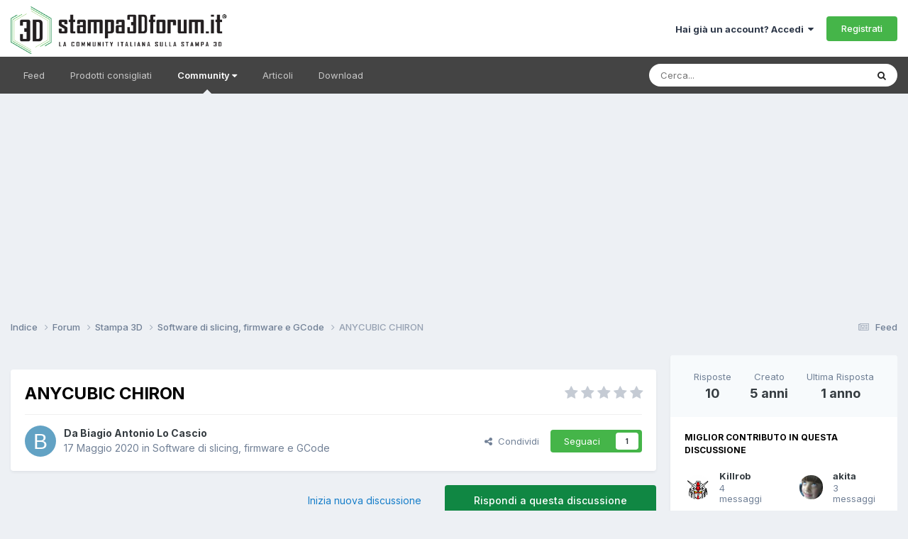

--- FILE ---
content_type: text/html;charset=UTF-8
request_url: https://www.stampa3d-forum.it/forums/topic/11069-anycubic-chiron/
body_size: 24052
content:
<!DOCTYPE html>
<html lang="it-IT" dir="ltr">
	<head>
      <!-- Google Tag Manager -->
<script>(function(w,d,s,l,i){w[l]=w[l]||[];w[l].push({'gtm.start':
new Date().getTime(),event:'gtm.js'});var f=d.getElementsByTagName(s)[0],
j=d.createElement(s),dl=l!='dataLayer'?'&l='+l:'';j.async=true;j.src=
'https://www.googletagmanager.com/gtm.js?id='+i+dl;f.parentNode.insertBefore(j,f);
})(window,document,'script','dataLayer','GTM-WW7QWVH');</script>
<!-- End Google Tag Manager -->
      
		<meta charset="utf-8">
		<title>ANYCUBIC CHIRON - Software di slicing, firmware e GCode - Stampa 3D forum</title>
		
			<!-- Global site tag (gtag.js) - Google Analytics -->
<script async src="https://www.googletagmanager.com/gtag/js?id=UA-48517190-1"></script>
<script>
  window.dataLayer = window.dataLayer || [];
  function gtag(){dataLayer.push(arguments);}
  gtag('js', new Date());

  gtag('config', 'UA-48517190-1');
</script>
		
		

	<meta name="viewport" content="width=device-width, initial-scale=1">


	
	
		<meta property="og:image" content="https://www.stampa3d-forum.it/uploads/monthly_2023_02/S3DF-logo-marchio.jpg.6fbd2e95a6495f85696440f402748c1d.jpg">
	


	<meta name="twitter:card" content="summary_large_image" />


	
		<meta name="twitter:site" content="@stampa3dforum" />
	



	
		
			
				<meta property="og:title" content="ANYCUBIC CHIRON">
			
		
	

	
		
			
				<meta property="og:type" content="website">
			
		
	

	
		
			
				<meta property="og:url" content="https://www.stampa3d-forum.it/forums/topic/11069-anycubic-chiron/">
			
		
	

	
		
			
				<meta name="description" content="SALVE A TUTTI SONO NUOVO SUL FORUM, ANCHE PERCHE’, LA “ANYCUBIC CHIRON”, MI E’ ARRIVATA DA POCHI GIORNI E SONO GIA’ QUA A CHIEDERE AIUTO: MI SI E’ ROVINATA, NON VI RACCONTO COME PER NON DILUNGARMI, LA SD CARD RELATIVA ALLA STAMPANTE. PER QUESTO MOTIVO, HO PERSO SIA G-CODE PER IL LIVELLAMENTO MANU...">
			
		
	

	
		
			
				<meta property="og:description" content="SALVE A TUTTI SONO NUOVO SUL FORUM, ANCHE PERCHE’, LA “ANYCUBIC CHIRON”, MI E’ ARRIVATA DA POCHI GIORNI E SONO GIA’ QUA A CHIEDERE AIUTO: MI SI E’ ROVINATA, NON VI RACCONTO COME PER NON DILUNGARMI, LA SD CARD RELATIVA ALLA STAMPANTE. PER QUESTO MOTIVO, HO PERSO SIA G-CODE PER IL LIVELLAMENTO MANU...">
			
		
	

	
		
			
				<meta property="og:updated_time" content="2024-02-12T18:16:11Z">
			
		
	

	
		
			
				<meta property="og:site_name" content="Stampa 3D forum">
			
		
	

	
		
			
				<meta property="og:locale" content="it_IT">
			
		
	


	
		<link rel="next" href="https://www.stampa3d-forum.it/forums/topic/11069-anycubic-chiron/page/2/" />
	

	
		<link rel="last" href="https://www.stampa3d-forum.it/forums/topic/11069-anycubic-chiron/page/2/" />
	

	
		<link rel="canonical" href="https://www.stampa3d-forum.it/forums/topic/11069-anycubic-chiron/" />
	

	
		<link as="style" rel="preload" href="https://www.stampa3d-forum.it/applications/core/interface/ckeditor/ckeditor/skins/ips/editor.css?t=P1PF" />
	

<link rel="alternate" type="application/rss+xml" title="Novità dal forum" href="https://www.stampa3d-forum.it/rss/6-novit%C3%A0-dal-forum.xml/" />



<link rel="manifest" href="https://www.stampa3d-forum.it/manifest.webmanifest/">
<meta name="msapplication-config" content="https://www.stampa3d-forum.it/browserconfig.xml/">
<meta name="msapplication-starturl" content="/">
<meta name="application-name" content="Stampa 3D forum">
<meta name="apple-mobile-web-app-title" content="Stampa 3D forum">

	<meta name="theme-color" content="#ffffff">






	

	
		
			<link rel="icon" sizes="36x36" href="https://www.stampa3d-forum.it/uploads/monthly_2023_02/android-chrome-36x36.png?v=1710327674">
		
	

	
		
			<link rel="icon" sizes="48x48" href="https://www.stampa3d-forum.it/uploads/monthly_2023_02/android-chrome-48x48.png?v=1710327674">
		
	

	
		
			<link rel="icon" sizes="72x72" href="https://www.stampa3d-forum.it/uploads/monthly_2023_02/android-chrome-72x72.png?v=1710327674">
		
	

	
		
			<link rel="icon" sizes="96x96" href="https://www.stampa3d-forum.it/uploads/monthly_2023_02/android-chrome-96x96.png?v=1710327674">
		
	

	
		
			<link rel="icon" sizes="144x144" href="https://www.stampa3d-forum.it/uploads/monthly_2023_02/android-chrome-144x144.png?v=1710327674">
		
	

	
		
			<link rel="icon" sizes="192x192" href="https://www.stampa3d-forum.it/uploads/monthly_2023_02/android-chrome-192x192.png?v=1710327674">
		
	

	
		
			<link rel="icon" sizes="256x256" href="https://www.stampa3d-forum.it/uploads/monthly_2023_02/android-chrome-256x256.png?v=1710327674">
		
	

	
		
			<link rel="icon" sizes="384x384" href="https://www.stampa3d-forum.it/uploads/monthly_2023_02/android-chrome-384x384.png?v=1710327674">
		
	

	
		
			<link rel="icon" sizes="512x512" href="https://www.stampa3d-forum.it/uploads/monthly_2023_02/android-chrome-512x512.png?v=1710327674">
		
	

	
		
			<meta name="msapplication-square70x70logo" content="https://www.stampa3d-forum.it/uploads/monthly_2023_02/msapplication-square70x70logo.png?v=1710327674"/>
		
	

	
		
			<meta name="msapplication-TileImage" content="https://www.stampa3d-forum.it/uploads/monthly_2023_02/msapplication-TileImage.png?v=1710327674"/>
		
	

	
		
			<meta name="msapplication-square150x150logo" content="https://www.stampa3d-forum.it/uploads/monthly_2023_02/msapplication-square150x150logo.png?v=1710327674"/>
		
	

	
		
			<meta name="msapplication-wide310x150logo" content="https://www.stampa3d-forum.it/uploads/monthly_2023_02/msapplication-wide310x150logo.png?v=1710327674"/>
		
	

	
		
			<meta name="msapplication-square310x310logo" content="https://www.stampa3d-forum.it/uploads/monthly_2023_02/msapplication-square310x310logo.png?v=1710327674"/>
		
	

	
		
			
				<link rel="apple-touch-icon" href="https://www.stampa3d-forum.it/uploads/monthly_2023_02/apple-touch-icon-57x57.png?v=1710327674">
			
		
	

	
		
			
				<link rel="apple-touch-icon" sizes="60x60" href="https://www.stampa3d-forum.it/uploads/monthly_2023_02/apple-touch-icon-60x60.png?v=1710327674">
			
		
	

	
		
			
				<link rel="apple-touch-icon" sizes="72x72" href="https://www.stampa3d-forum.it/uploads/monthly_2023_02/apple-touch-icon-72x72.png?v=1710327674">
			
		
	

	
		
			
				<link rel="apple-touch-icon" sizes="76x76" href="https://www.stampa3d-forum.it/uploads/monthly_2023_02/apple-touch-icon-76x76.png?v=1710327674">
			
		
	

	
		
			
				<link rel="apple-touch-icon" sizes="114x114" href="https://www.stampa3d-forum.it/uploads/monthly_2023_02/apple-touch-icon-114x114.png?v=1710327674">
			
		
	

	
		
			
				<link rel="apple-touch-icon" sizes="120x120" href="https://www.stampa3d-forum.it/uploads/monthly_2023_02/apple-touch-icon-120x120.png?v=1710327674">
			
		
	

	
		
			
				<link rel="apple-touch-icon" sizes="144x144" href="https://www.stampa3d-forum.it/uploads/monthly_2023_02/apple-touch-icon-144x144.png?v=1710327674">
			
		
	

	
		
			
				<link rel="apple-touch-icon" sizes="152x152" href="https://www.stampa3d-forum.it/uploads/monthly_2023_02/apple-touch-icon-152x152.png?v=1710327674">
			
		
	

	
		
			
				<link rel="apple-touch-icon" sizes="180x180" href="https://www.stampa3d-forum.it/uploads/monthly_2023_02/apple-touch-icon-180x180.png?v=1710327674">
			
		
	





<link rel="preload" href="//www.stampa3d-forum.it/applications/core/interface/font/fontawesome-webfont.woff2?v=4.7.0" as="font" crossorigin="anonymous">
		


	<link rel="preconnect" href="https://fonts.googleapis.com">
	<link rel="preconnect" href="https://fonts.gstatic.com" crossorigin>
	
		<link href="https://fonts.googleapis.com/css2?family=Inter:wght@300;400;500;600;700&display=swap" rel="stylesheet">
	



	<link rel='stylesheet' href='https://www.stampa3d-forum.it/uploads/css_built_22/341e4a57816af3ba440d891ca87450ff_framework.css?v=55ca6b28d91752067177' media='all'>

	<link rel='stylesheet' href='https://www.stampa3d-forum.it/uploads/css_built_22/05e81b71abe4f22d6eb8d1a929494829_responsive.css?v=55ca6b28d91752067177' media='all'>

	<link rel='stylesheet' href='https://www.stampa3d-forum.it/uploads/css_built_22/20446cf2d164adcc029377cb04d43d17_flags.css?v=55ca6b28d91752067177' media='all'>

	<link rel='stylesheet' href='https://www.stampa3d-forum.it/uploads/css_built_22/90eb5adf50a8c640f633d47fd7eb1778_core.css?v=55ca6b28d91752067177' media='all'>

	<link rel='stylesheet' href='https://www.stampa3d-forum.it/uploads/css_built_22/5a0da001ccc2200dc5625c3f3934497d_core_responsive.css?v=55ca6b28d91752067177' media='all'>

	<link rel='stylesheet' href='https://www.stampa3d-forum.it/uploads/css_built_22/62e269ced0fdab7e30e026f1d30ae516_forums.css?v=55ca6b28d91752067177' media='all'>

	<link rel='stylesheet' href='https://www.stampa3d-forum.it/uploads/css_built_22/76e62c573090645fb99a15a363d8620e_forums_responsive.css?v=55ca6b28d91752067177' media='all'>

	<link rel='stylesheet' href='https://www.stampa3d-forum.it/uploads/css_built_22/ebdea0c6a7dab6d37900b9190d3ac77b_topics.css?v=55ca6b28d91752067177' media='all'>





<link rel='stylesheet' href='https://www.stampa3d-forum.it/uploads/css_built_22/258adbb6e4f3e83cd3b355f84e3fa002_custom.css?v=55ca6b28d91752067177' media='all'>




		
		

	
	<link rel='shortcut icon' href='https://www.stampa3d-forum.it/uploads/monthly_2018_09/stampa-3d-forum-FAVICON_16X16.ico.cebe90bcc2470aadd5ba902e67a66168.ico' type="image/x-icon">

      
      
      <script type="text/javascript">
var _iub = _iub || [];
_iub.csConfiguration = {"floatingPreferencesButtonIcon":true,"invalidateConsentWithoutLog":true,"consentOnContinuedBrowsing":false,"perPurposeConsent":true,"enableTcf":true,"googleAdditionalConsentMode":true,"lang":"it","siteId":2117355,"askConsentAtCookiePolicyUpdate":true,"countryDetection":true,"gdprAppliesGlobally":false,"tcfPurposes":{"2":"consent_only","3":"consent_only","4":"consent_only","5":"consent_only","6":"consent_only","7":"consent_only","8":"consent_only","9":"consent_only","10":"consent_only"},"cookiePolicyId":98729537, "banner":{ "acceptButtonDisplay":true,"customizeButtonDisplay":true,"rejectButtonDisplay":true,"listPurposes":true,"position":"float-bottom-center","explicitWithdrawal":true }};
</script>
<script type="text/javascript" src="//cdn.iubenda.com/cs/tcf/stub-v2.js"></script>
<script type="text/javascript" src="//cdn.iubenda.com/cs/iubenda_cs.js" charset="UTF-8" async></script>
      
      <script async src="https://pagead2.googlesyndication.com/pagead/js/adsbygoogle.js?client=ca-pub-5157185137310676"
     crossorigin="anonymous"></script>
      
	</head>
	<body class="ipsApp ipsApp_front ipsJS_none ipsClearfix" data-controller="core.front.core.app"  data-message=""  data-pageapp="forums" data-pagelocation="front" data-pagemodule="forums" data-pagecontroller="topic" data-pageid="11069"   >
		<!-- Google Tag Manager (noscript) -->
<noscript><iframe src="https://www.googletagmanager.com/ns.html?id=GTM-WW7QWVH" height="0" width="0" style="display:none;visibility:hidden"></iframe></noscript>
<!-- End Google Tag Manager (noscript) -->
      <a href="#ipsLayout_mainArea" class="ipsHide" title="Vai al contenuto principale di questa pagina" accesskey="m">Vai al contenuto</a>
		
			<div id="ipsLayout_header" class="ipsClearfix">
				





				<header>
					<div class="ipsLayout_container">
						


<a href='https://www.stampa3d-forum.it/' id='elLogo' accesskey='1'><img src="https://www.stampa3d-forum.it/uploads/monthly_2021_10/logo-stampa-3d-forum.png.2c4ac5b0bb62933005b5b52d09a70c80.png" alt='Stampa 3D forum'></a>

						
							

	<ul id="elUserNav" class="ipsList_inline cSignedOut ipsResponsive_showDesktop">
		
        
		
        
        
            
            
	


	<li class='cUserNav_icon ipsHide' id='elCart_container'></li>
	<li class='elUserNav_sep ipsHide' id='elCart_sep'></li>

<li id="elSignInLink">
                <a href="https://www.stampa3d-forum.it/login/" data-ipsmenu-closeonclick="false" data-ipsmenu id="elUserSignIn">
                    Hai già un account? Accedi  <i class="fa fa-caret-down"></i>
                </a>
                
<div id='elUserSignIn_menu' class='ipsMenu ipsMenu_auto ipsHide'>
	<form accept-charset='utf-8' method='post' action='https://www.stampa3d-forum.it/login/'>
		<input type="hidden" name="csrfKey" value="0411fcaf749b7d657fb8920891ffb309">
		<input type="hidden" name="ref" value="aHR0cHM6Ly93d3cuc3RhbXBhM2QtZm9ydW0uaXQvZm9ydW1zL3RvcGljLzExMDY5LWFueWN1YmljLWNoaXJvbi8=">
		<div data-role="loginForm">
			
			
			
				
<div class="ipsPad ipsForm ipsForm_vertical">
	<h4 class="ipsType_sectionHead">Accedi</h4>
	<br><br>
	<ul class='ipsList_reset'>
		<li class="ipsFieldRow ipsFieldRow_noLabel ipsFieldRow_fullWidth">
			
			
				<input type="email" placeholder="Indirizzo Email" name="auth" autocomplete="email">
			
		</li>
		<li class="ipsFieldRow ipsFieldRow_noLabel ipsFieldRow_fullWidth">
			<input type="password" placeholder="Password" name="password" autocomplete="current-password">
		</li>
		<li class="ipsFieldRow ipsFieldRow_checkbox ipsClearfix">
			<span class="ipsCustomInput">
				<input type="checkbox" name="remember_me" id="remember_me_checkbox" value="1" checked aria-checked="true">
				<span></span>
			</span>
			<div class="ipsFieldRow_content">
				<label class="ipsFieldRow_label" for="remember_me_checkbox">Ricordami</label>
				<span class="ipsFieldRow_desc">Non consigliato su computer condivisi</span>
			</div>
		</li>
		<li class="ipsFieldRow ipsFieldRow_fullWidth">
			<button type="submit" name="_processLogin" value="usernamepassword" class="ipsButton ipsButton_primary ipsButton_small" id="elSignIn_submit">Accedi</button>
			
				<p class="ipsType_right ipsType_small">
					
						<a href='https://www.stampa3d-forum.it/lostpassword/' >
					
					Hai dimenticato la password?</a>
				</p>
			
		</li>
	</ul>
</div>
			
		</div>
	</form>
</div>
            </li>
            
        
		
			<li>
				
					<a href="https://www.stampa3d-forum.it/register/" data-ipsdialog data-ipsdialog-size="narrow" data-ipsdialog-title="Registrati"  id="elRegisterButton" class="ipsButton ipsButton_normal ipsButton_primary">Registrati</a>
				
			</li>
		
	</ul>

							
<ul class='ipsMobileHamburger ipsList_reset ipsResponsive_hideDesktop'>
	<li data-ipsDrawer data-ipsDrawer-drawerElem='#elMobileDrawer'>
		<a href='#' >
			
			
				
			
			
			
			<i class='fa fa-navicon'></i>
		</a>
	</li>
</ul>
						
					</div>
				</header>
				

	<nav data-controller='core.front.core.navBar' class='ipsNavBar_noSubBars ipsResponsive_showDesktop'>
		<div class='ipsNavBar_primary ipsLayout_container ipsNavBar_noSubBars'>
			<ul data-role="primaryNavBar" class='ipsClearfix'>
				


	
		
		
		<li  id='elNavSecondary_123' data-role="navBarItem" data-navApp="core" data-navExt="AllActivity">
			
			
				<a href="https://www.stampa3d-forum.it/discover/"  data-navItem-id="123" >
					Feed<span class='ipsNavBar_active__identifier'></span>
				</a>
			
			
		</li>
	
	

	
		
		
		<li  id='elNavSecondary_71' data-role="navBarItem" data-navApp="cms" data-navExt="Pages">
			
			
				<a href="https://www.stampa3d-forum.it/prodotti-consigliati/"  data-navItem-id="71" >
					Prodotti consigliati<span class='ipsNavBar_active__identifier'></span>
				</a>
			
			
		</li>
	
	

	
		
		
			
		
		<li class='ipsNavBar_active' data-active id='elNavSecondary_31' data-role="navBarItem" data-navApp="core" data-navExt="Menu">
			
			
				<a href="#" id="elNavigation_31" data-ipsMenu data-ipsMenu-appendTo='#elNavSecondary_31' data-ipsMenu-activeClass='ipsNavActive_menu' data-navItem-id="31" data-navDefault>
					Community <i class="fa fa-caret-down"></i><span class='ipsNavBar_active__identifier'></span>
				</a>
				<ul id="elNavigation_31_menu" class="ipsMenu ipsMenu_auto ipsHide">
					

	
		
			<li class='ipsMenu_item' >
				<a href='https://www.stampa3d-forum.it/forums/' >
					Forum
				</a>
			</li>
		
	

	
		
			<li class='ipsMenu_item' >
				<a href='https://www.stampa3d-forum.it/clubs/' >
					Club
				</a>
			</li>
		
	

	
		
			<li class='ipsMenu_item' >
				<a href='https://www.stampa3d-forum.it/gallery/' >
					Galleria
				</a>
			</li>
		
	

	
		
			<li class='ipsMenu_item' >
				<a href='https://www.stampa3d-forum.it/database-materiali/' >
					Database materiali
				</a>
			</li>
		
	

	
		
			<li class='ipsMenu_item' >
				<a href='https://www.stampa3d-forum.it/events/' >
					Calendario
				</a>
			</li>
		
	

	
		
			<li class='ipsMenu_item' >
				<a href='https://www.stampa3d-forum.it/leaderboard/' >
					Classifica
				</a>
			</li>
		
	

	
		
			<li class='ipsMenu_item' >
				<a href='https://www.stampa3d-forum.it/staff/' >
					Staff
				</a>
			</li>
		
	

	
		
			<li class='ipsMenu_item' >
				<a href='https://www.stampa3d-forum.it/guidelines/' >
					Linee guida
				</a>
			</li>
		
	

				</ul>
			
			
		</li>
	
	

	
		
		
		<li  id='elNavSecondary_124' data-role="navBarItem" data-navApp="cms" data-navExt="Pages">
			
			
				<a href="https://www.stampa3d-forum.it/articoli/"  data-navItem-id="124" >
					Articoli<span class='ipsNavBar_active__identifier'></span>
				</a>
			
			
		</li>
	
	

	
		
		
		<li  id='elNavSecondary_125' data-role="navBarItem" data-navApp="downloads" data-navExt="Downloads">
			
			
				<a href="https://www.stampa3d-forum.it/files/"  data-navItem-id="125" >
					Download<span class='ipsNavBar_active__identifier'></span>
				</a>
			
			
		</li>
	
	

				<li class='ipsHide' id='elNavigationMore' data-role='navMore'>
					<a href='#' data-ipsMenu data-ipsMenu-appendTo='#elNavigationMore' id='elNavigationMore_dropdown'>Altro</a>
					<ul class='ipsNavBar_secondary ipsHide' data-role='secondaryNavBar'>
						<li class='ipsHide' id='elNavigationMore_more' data-role='navMore'>
							<a href='#' data-ipsMenu data-ipsMenu-appendTo='#elNavigationMore_more' id='elNavigationMore_more_dropdown'>Altro <i class='fa fa-caret-down'></i></a>
							<ul class='ipsHide ipsMenu ipsMenu_auto' id='elNavigationMore_more_dropdown_menu' data-role='moreDropdown'></ul>
						</li>
					</ul>
				</li>
			</ul>
			

	<div id="elSearchWrapper">
		<div id='elSearch' data-controller="core.front.core.quickSearch">
			<form accept-charset='utf-8' action='//www.stampa3d-forum.it/search/?do=quicksearch' method='post'>
                <input type='search' id='elSearchField' placeholder='Cerca...' name='q' autocomplete='off' aria-label='Cerca'>
                <details class='cSearchFilter'>
                    <summary class='cSearchFilter__text'></summary>
                    <ul class='cSearchFilter__menu'>
                        
                        <li><label><input type="radio" name="type" value="all" ><span class='cSearchFilter__menuText'>Ovunque</span></label></li>
                        
                            
                                <li><label><input type="radio" name="type" value='contextual_{&quot;type&quot;:&quot;forums_topic&quot;,&quot;nodes&quot;:44}' checked><span class='cSearchFilter__menuText'>Questo Forum</span></label></li>
                            
                                <li><label><input type="radio" name="type" value='contextual_{&quot;type&quot;:&quot;forums_topic&quot;,&quot;item&quot;:11069}' checked><span class='cSearchFilter__menuText'>Questo Topic</span></label></li>
                            
                        
                        
                            <li><label><input type="radio" name="type" value="core_statuses_status"><span class='cSearchFilter__menuText'>Aggiornamento di Stato</span></label></li>
                        
                            <li><label><input type="radio" name="type" value="cms_pages_pageitem"><span class='cSearchFilter__menuText'>Pages</span></label></li>
                        
                            <li><label><input type="radio" name="type" value="cms_records1"><span class='cSearchFilter__menuText'>Articoli</span></label></li>
                        
                            <li><label><input type="radio" name="type" value="cms_records12"><span class='cSearchFilter__menuText'>Materiali</span></label></li>
                        
                            <li><label><input type="radio" name="type" value="forums_topic"><span class='cSearchFilter__menuText'>Discussioni</span></label></li>
                        
                            <li><label><input type="radio" name="type" value="calendar_event"><span class='cSearchFilter__menuText'>Eventi</span></label></li>
                        
                            <li><label><input type="radio" name="type" value="blog_entry"><span class='cSearchFilter__menuText'>Blog</span></label></li>
                        
                            <li><label><input type="radio" name="type" value="gallery_image"><span class='cSearchFilter__menuText'>Immagini</span></label></li>
                        
                            <li><label><input type="radio" name="type" value="gallery_album_item"><span class='cSearchFilter__menuText'>Album</span></label></li>
                        
                            <li><label><input type="radio" name="type" value="downloads_file"><span class='cSearchFilter__menuText'>File</span></label></li>
                        
                            <li><label><input type="radio" name="type" value="nexus_package_item"><span class='cSearchFilter__menuText'>Prodotti</span></label></li>
                        
                            <li><label><input type="radio" name="type" value="core_members"><span class='cSearchFilter__menuText'>Utenti</span></label></li>
                        
                    </ul>
                </details>
				<button class='cSearchSubmit' type="submit" aria-label='Cerca'><i class="fa fa-search"></i></button>
			</form>
		</div>
	</div>

		</div>
	</nav>

				
<ul id='elMobileNav' class='ipsResponsive_hideDesktop' data-controller='core.front.core.mobileNav'>
	
		
			
			
				
				
			
				
				
			
				
					<li id='elMobileBreadcrumb'>
						<a href='https://www.stampa3d-forum.it/forums/forum/44-software-di-slicing-firmware-e-gcode/'>
							<span>Software di slicing, firmware e GCode</span>
						</a>
					</li>
				
				
			
				
				
			
		
	
	
	
	<li >
		<a data-action="defaultStream" href='https://www.stampa3d-forum.it/discover/'><i class="fa fa-newspaper-o" aria-hidden="true"></i></a>
	</li>

	

	
		<li class='ipsJS_show'>
			<a href='https://www.stampa3d-forum.it/search/'><i class='fa fa-search'></i></a>
		</li>
	
</ul>
			</div>
		
		<main id="ipsLayout_body" class="ipsLayout_container">
			<div id="ipsLayout_contentArea">
				<div id="ipsLayout_contentWrapper">
					
<nav class='ipsBreadcrumb ipsBreadcrumb_top ipsFaded_withHover'>
	

	<ul class='ipsList_inline ipsPos_right'>
		
		<li >
			<a data-action="defaultStream" class='ipsType_light '  href='https://www.stampa3d-forum.it/discover/'><i class="fa fa-newspaper-o" aria-hidden="true"></i> <span>Feed</span></a>
		</li>
		
	</ul>

	<ul data-role="breadcrumbList">
		<li>
			<a title="Indice" href='https://www.stampa3d-forum.it/'>
				<span>Indice <i class='fa fa-angle-right'></i></span>
			</a>
		</li>
		
		
			<li>
				
					<a href='https://www.stampa3d-forum.it/forums/'>
						<span>Forum <i class='fa fa-angle-right' aria-hidden="true"></i></span>
					</a>
				
			</li>
		
			<li>
				
					<a href='https://www.stampa3d-forum.it/forums/forum/49-stampa-3d/'>
						<span>Stampa 3D <i class='fa fa-angle-right' aria-hidden="true"></i></span>
					</a>
				
			</li>
		
			<li>
				
					<a href='https://www.stampa3d-forum.it/forums/forum/44-software-di-slicing-firmware-e-gcode/'>
						<span>Software di slicing, firmware e GCode <i class='fa fa-angle-right' aria-hidden="true"></i></span>
					</a>
				
			</li>
		
			<li>
				
					ANYCUBIC CHIRON
				
			</li>
		
	</ul>
</nav>
					
					<div id="ipsLayout_mainArea">
						
						
						
						

	




	<div class='cWidgetContainer '  data-role='widgetReceiver' data-orientation='horizontal' data-widgetArea='header'>
		<ul class='ipsList_reset'>
			
				
					
					<li class='ipsWidget ipsWidget_horizontal ipsBox  ipsWidgetHide ipsHide ' data-blockID='app_core_guestSignUp_acejlzxwc' data-blockConfig="true" data-blockTitle="Widget di Iscrizione Ospite" data-blockErrorMessage="Questo blocco è mostrato solo agli ospiti."  data-controller='core.front.widgets.block'></li>
				
			
		</ul>
	</div>

						



<div class="ipsPageHeader ipsResponsive_pull ipsBox ipsPadding sm:ipsPadding:half ipsMargin_bottom">
		
	
	<div class="ipsFlex ipsFlex-ai:center ipsFlex-fw:wrap ipsGap:4">
		<div class="ipsFlex-flex:11">
			<h1 class="ipsType_pageTitle ipsContained_container">
				

				
				
					<span class="ipsType_break ipsContained">
						<span>ANYCUBIC CHIRON</span>
					</span>
				
			</h1>
			
			
		</div>
		
			<div class="ipsFlex-flex:00 ipsType_light">
				
				
<div  class='ipsClearfix ipsRating  ipsRating_veryLarge'>
	
	<ul class='ipsRating_collective'>
		
			
				<li class='ipsRating_off'>
					<i class='fa fa-star'></i>
				</li>
			
		
			
				<li class='ipsRating_off'>
					<i class='fa fa-star'></i>
				</li>
			
		
			
				<li class='ipsRating_off'>
					<i class='fa fa-star'></i>
				</li>
			
		
			
				<li class='ipsRating_off'>
					<i class='fa fa-star'></i>
				</li>
			
		
			
				<li class='ipsRating_off'>
					<i class='fa fa-star'></i>
				</li>
			
		
	</ul>
</div>
			</div>
		
	</div>
	<hr class="ipsHr">
	<div class="ipsPageHeader__meta ipsFlex ipsFlex-jc:between ipsFlex-ai:center ipsFlex-fw:wrap ipsGap:3">
		<div class="ipsFlex-flex:11">
			<div class="ipsPhotoPanel ipsPhotoPanel_mini ipsPhotoPanel_notPhone ipsClearfix">
				


	<a href="https://www.stampa3d-forum.it/profile/8795-biagio-antonio-lo-cascio/" rel="nofollow" data-ipsHover data-ipsHover-width="370" data-ipsHover-target="https://www.stampa3d-forum.it/profile/8795-biagio-antonio-lo-cascio/?do=hovercard" class="ipsUserPhoto ipsUserPhoto_mini" title="Visualizza il profilo di Biagio Antonio Lo Cascio">
		<img src='data:image/svg+xml,%3Csvg%20xmlns%3D%22http%3A%2F%2Fwww.w3.org%2F2000%2Fsvg%22%20viewBox%3D%220%200%201024%201024%22%20style%3D%22background%3A%2362a2c4%22%3E%3Cg%3E%3Ctext%20text-anchor%3D%22middle%22%20dy%3D%22.35em%22%20x%3D%22512%22%20y%3D%22512%22%20fill%3D%22%23ffffff%22%20font-size%3D%22700%22%20font-family%3D%22-apple-system%2C%20BlinkMacSystemFont%2C%20Roboto%2C%20Helvetica%2C%20Arial%2C%20sans-serif%22%3EB%3C%2Ftext%3E%3C%2Fg%3E%3C%2Fsvg%3E' alt='Biagio Antonio Lo Cascio' loading="lazy">
	</a>

				<div>
					<p class="ipsType_reset ipsType_blendLinks">
						<span class="ipsType_normal">
						
							<strong>Da 


<a href='https://www.stampa3d-forum.it/profile/8795-biagio-antonio-lo-cascio/' rel="nofollow" data-ipsHover data-ipsHover-width='370' data-ipsHover-target='https://www.stampa3d-forum.it/profile/8795-biagio-antonio-lo-cascio/?do=hovercard&amp;referrer=https%253A%252F%252Fwww.stampa3d-forum.it%252Fforums%252Ftopic%252F11069-anycubic-chiron%252F' title="Visualizza il profilo di Biagio Antonio Lo Cascio" class="ipsType_break">Biagio Antonio Lo Cascio</a></strong><br>
							<span class="ipsType_light"><time datetime='2020-05-17T06:46:29Z' title='17/05/2020 06:46' data-short='5 anni'>17 Maggio 2020</time> in <a href="https://www.stampa3d-forum.it/forums/forum/44-software-di-slicing-firmware-e-gcode/">Software di slicing, firmware e GCode</a></span>
						
						</span>
					</p>
				</div>
			</div>
		</div>
		
			<div class="ipsFlex-flex:01 ipsResponsive_hidePhone">
				<div class="ipsShareLinks">
					
						


    <a href='#elShareItem_869568759_menu' id='elShareItem_869568759' data-ipsMenu class='ipsShareButton ipsButton ipsButton_verySmall ipsButton_link ipsButton_link--light'>
        <span><i class='fa fa-share-alt'></i></span> &nbsp;Condividi
    </a>

    <div class='ipsPadding ipsMenu ipsMenu_normal ipsHide' id='elShareItem_869568759_menu' data-controller="core.front.core.sharelink">
        
        
        	
        
        <span data-ipsCopy data-ipsCopy-flashmessage>
            <a href="https://www.stampa3d-forum.it/forums/topic/11069-anycubic-chiron/" class="ipsButton ipsButton_light ipsButton_small ipsButton_fullWidth" data-role="copyButton" data-clipboard-text="https://www.stampa3d-forum.it/forums/topic/11069-anycubic-chiron/" data-ipstooltip title='Copy Link to Clipboard'><i class="fa fa-clone"></i> https://www.stampa3d-forum.it/forums/topic/11069-anycubic-chiron/</a>
        </span>
        <ul class='ipsShareLinks ipsMargin_top:half'>
            
                <li>
<a href="https://www.facebook.com/sharer/sharer.php?u=https%3A%2F%2Fwww.stampa3d-forum.it%2Fforums%2Ftopic%2F11069-anycubic-chiron%2F" class="cShareLink cShareLink_facebook" target="_blank" data-role="shareLink" title='Condividi su Facebook' data-ipsTooltip rel='noopener nofollow'>
	<i class="fa fa-facebook"></i>
</a></li>
            
                <li>
<a href="https://x.com/share?url=https%3A%2F%2Fwww.stampa3d-forum.it%2Fforums%2Ftopic%2F11069-anycubic-chiron%2F" class="cShareLink cShareLink_x" target="_blank" data-role="shareLink" title='Share on X' data-ipsTooltip rel='nofollow noopener'>
    <i class="fa fa-x"></i>
</a></li>
            
                <li>
<a href="https://www.linkedin.com/shareArticle?mini=true&amp;url=https%3A%2F%2Fwww.stampa3d-forum.it%2Fforums%2Ftopic%2F11069-anycubic-chiron%2F&amp;title=ANYCUBIC+CHIRON" rel="nofollow noopener" class="cShareLink cShareLink_linkedin" target="_blank" data-role="shareLink" title='Condividi su LinkedIn' data-ipsTooltip>
	<i class="fa fa-linkedin"></i>
</a></li>
            
                <li>
<a href="mailto:?subject=ANYCUBIC%20CHIRON&body=https%3A%2F%2Fwww.stampa3d-forum.it%2Fforums%2Ftopic%2F11069-anycubic-chiron%2F" rel='nofollow' class='cShareLink cShareLink_email' title='Condividi via email' data-ipsTooltip>
	<i class="fa fa-envelope"></i>
</a></li>
            
        </ul>
        
            <hr class='ipsHr'>
            <button class='ipsHide ipsButton ipsButton_verySmall ipsButton_light ipsButton_fullWidth ipsMargin_top:half' data-controller='core.front.core.webshare' data-role='webShare' data-webShareTitle='ANYCUBIC CHIRON' data-webShareText='ANYCUBIC CHIRON' data-webShareUrl='https://www.stampa3d-forum.it/forums/topic/11069-anycubic-chiron/'>Altre opzioni di condivisione...</button>
        
    </div>

					
					
                    

					



					

<div data-followApp='forums' data-followArea='topic' data-followID='11069' data-controller='core.front.core.followButton'>
	

	<a href='https://www.stampa3d-forum.it/login/' rel="nofollow" class="ipsFollow ipsPos_middle ipsButton ipsButton_light ipsButton_verySmall " data-role="followButton" data-ipsTooltip title='Accedi per seguire questo'>
		<span>Seguaci</span>
		<span class='ipsCommentCount'>1</span>
	</a>

</div>
				</div>
			</div>
					
	</div>
	
	
</div>








<div class="ipsClearfix">
	<ul class="ipsToolList ipsToolList_horizontal ipsClearfix ipsSpacer_both ">
		
			<li class="ipsToolList_primaryAction">
				<span data-controller="forums.front.topic.reply">
					
						<a href="#replyForm" rel="nofollow" class="ipsButton ipsButton_important ipsButton_medium ipsButton_fullWidth" data-action="replyToTopic">Rispondi a questa discussione</a>
					
				</span>
			</li>
		
		
			<li class="ipsResponsive_hidePhone">
				
					<a href="https://www.stampa3d-forum.it/forums/forum/44-software-di-slicing-firmware-e-gcode/?do=add" rel="nofollow" class="ipsButton ipsButton_link ipsButton_medium ipsButton_fullWidth" title="Inizia una nuova discussione in questo forum">Inizia nuova discussione</a>
				
			</li>
		
		
	</ul>
</div>

<div id="comments" data-controller="core.front.core.commentFeed,forums.front.topic.view, core.front.core.ignoredComments" data-autopoll data-baseurl="https://www.stampa3d-forum.it/forums/topic/11069-anycubic-chiron/"  data-feedid="topic-11069" class="cTopic ipsClear ipsSpacer_top">
	
			

				<div class="ipsBox ipsResponsive_pull ipsPadding:half ipsClearfix ipsClear ipsMargin_bottom">
					
					
						


	
	<ul class='ipsPagination' id='elPagination_bc17c5013d13352d480539d93429b849_1662472934' data-ipsPagination-seoPagination='true' data-pages='2' data-ipsPagination  data-ipsPagination-pages="2" data-ipsPagination-perPage='10'>
		
			
				<li class='ipsPagination_first ipsPagination_inactive'><a href='https://www.stampa3d-forum.it/forums/topic/11069-anycubic-chiron/#comments' rel="first" data-page='1' data-ipsTooltip title='Prima pagina'><i class='fa fa-angle-double-left'></i></a></li>
				<li class='ipsPagination_prev ipsPagination_inactive'><a href='https://www.stampa3d-forum.it/forums/topic/11069-anycubic-chiron/#comments' rel="prev" data-page='0' data-ipsTooltip title='Pagina precedente'>Prec</a></li>
			
			<li class='ipsPagination_page ipsPagination_active'><a href='https://www.stampa3d-forum.it/forums/topic/11069-anycubic-chiron/#comments' data-page='1'>1</a></li>
			
				
					<li class='ipsPagination_page'><a href='https://www.stampa3d-forum.it/forums/topic/11069-anycubic-chiron/page/2/#comments' data-page='2'>2</a></li>
				
				<li class='ipsPagination_next'><a href='https://www.stampa3d-forum.it/forums/topic/11069-anycubic-chiron/page/2/#comments' rel="next" data-page='2' data-ipsTooltip title='Pagina successiva'>Avanti</a></li>
				<li class='ipsPagination_last'><a href='https://www.stampa3d-forum.it/forums/topic/11069-anycubic-chiron/page/2/#comments' rel="last" data-page='2' data-ipsTooltip title='Ultima pagina'><i class='fa fa-angle-double-right'></i></a></li>
			
			
				<li class='ipsPagination_pageJump'>
					<a href='#' data-ipsMenu data-ipsMenu-closeOnClick='false' data-ipsMenu-appendTo='#elPagination_bc17c5013d13352d480539d93429b849_1662472934' id='elPagination_bc17c5013d13352d480539d93429b849_1662472934_jump'>Pagina 1 di 2 &nbsp;<i class='fa fa-caret-down'></i></a>
					<div class='ipsMenu ipsMenu_narrow ipsPadding ipsHide' id='elPagination_bc17c5013d13352d480539d93429b849_1662472934_jump_menu'>
						<form accept-charset='utf-8' method='post' action='https://www.stampa3d-forum.it/forums/topic/11069-anycubic-chiron/#comments' data-role="pageJump" data-baseUrl='#'>
							<ul class='ipsForm ipsForm_horizontal'>
								<li class='ipsFieldRow'>
									<input type='number' min='1' max='2' placeholder='Pagina numero' class='ipsField_fullWidth' name='page'>
								</li>
								<li class='ipsFieldRow ipsFieldRow_fullWidth'>
									<input type='submit' class='ipsButton_fullWidth ipsButton ipsButton_verySmall ipsButton_primary' value='Vai'>
								</li>
							</ul>
						</form>
					</div>
				</li>
			
		
	</ul>

					
				</div>
			
	

	

<div data-controller='core.front.core.recommendedComments' data-url='https://www.stampa3d-forum.it/forums/topic/11069-anycubic-chiron/?recommended=comments' class='ipsRecommendedComments ipsHide'>
	<div data-role="recommendedComments">
		<h2 class='ipsType_sectionHead ipsType_large ipsType_bold ipsMargin_bottom'>Messaggi raccomandati</h2>
		
	</div>
</div>
	
	<div id="elPostFeed" data-role="commentFeed" data-controller="core.front.core.moderation" >
		<form action="https://www.stampa3d-forum.it/forums/topic/11069-anycubic-chiron/?csrfKey=0411fcaf749b7d657fb8920891ffb309&amp;do=multimodComment" method="post" data-ipspageaction data-role="moderationTools">
			
			
				

					

					
					



<a id='findComment-82834'></a>
<a id='comment-82834'></a>
<article  id='elComment_82834' class='cPost ipsBox ipsResponsive_pull  ipsComment  ipsComment_parent ipsClearfix ipsClear ipsColumns ipsColumns_noSpacing ipsColumns_collapsePhone    '>
	

	

	<div class='cAuthorPane_mobile ipsResponsive_showPhone'>
		<div class='cAuthorPane_photo'>
			<div class='cAuthorPane_photoWrap'>
				


	<a href="https://www.stampa3d-forum.it/profile/8795-biagio-antonio-lo-cascio/" rel="nofollow" data-ipsHover data-ipsHover-width="370" data-ipsHover-target="https://www.stampa3d-forum.it/profile/8795-biagio-antonio-lo-cascio/?do=hovercard" class="ipsUserPhoto ipsUserPhoto_large" title="Visualizza il profilo di Biagio Antonio Lo Cascio">
		<img src='data:image/svg+xml,%3Csvg%20xmlns%3D%22http%3A%2F%2Fwww.w3.org%2F2000%2Fsvg%22%20viewBox%3D%220%200%201024%201024%22%20style%3D%22background%3A%2362a2c4%22%3E%3Cg%3E%3Ctext%20text-anchor%3D%22middle%22%20dy%3D%22.35em%22%20x%3D%22512%22%20y%3D%22512%22%20fill%3D%22%23ffffff%22%20font-size%3D%22700%22%20font-family%3D%22-apple-system%2C%20BlinkMacSystemFont%2C%20Roboto%2C%20Helvetica%2C%20Arial%2C%20sans-serif%22%3EB%3C%2Ftext%3E%3C%2Fg%3E%3C%2Fsvg%3E' alt='Biagio Antonio Lo Cascio' loading="lazy">
	</a>

				
				
					<a href="https://www.stampa3d-forum.it/profile/8795-biagio-antonio-lo-cascio/badges/" rel="nofollow">
						
<img src='https://www.stampa3d-forum.it/downloads/monthly_2021_07/1_Newbie.svg' loading="lazy" alt="Newbie" class="cAuthorPane_badge cAuthorPane_badge--rank ipsOutline ipsOutline:2px" data-ipsTooltip title="Grado: Newbie (1/14)">
					</a>
				
			</div>
		</div>
		<div class='cAuthorPane_content'>
			<h3 class='ipsType_sectionHead cAuthorPane_author ipsType_break ipsType_blendLinks ipsFlex ipsFlex-ai:center'>
				


<a href='https://www.stampa3d-forum.it/profile/8795-biagio-antonio-lo-cascio/' rel="nofollow" data-ipsHover data-ipsHover-width='370' data-ipsHover-target='https://www.stampa3d-forum.it/profile/8795-biagio-antonio-lo-cascio/?do=hovercard&amp;referrer=https%253A%252F%252Fwww.stampa3d-forum.it%252Fforums%252Ftopic%252F11069-anycubic-chiron%252F' title="Visualizza il profilo di Biagio Antonio Lo Cascio" class="ipsType_break">Biagio Antonio Lo Cascio</a>
			</h3>
			<div class='ipsType_light ipsType_reset'>
			    <a href='https://www.stampa3d-forum.it/forums/topic/11069-anycubic-chiron/#findComment-82834' rel="nofollow" class='ipsType_blendLinks'>Inviato <time datetime='2020-05-17T06:46:29Z' title='17/05/2020 06:46' data-short='5 anni'>17 Maggio 2020</time></a>
				
			</div>
		</div>
	</div>
	<aside class='ipsComment_author cAuthorPane ipsColumn ipsColumn_medium ipsResponsive_hidePhone'>
		<h3 class='ipsType_sectionHead cAuthorPane_author ipsType_blendLinks ipsType_break'><strong>


<a href='https://www.stampa3d-forum.it/profile/8795-biagio-antonio-lo-cascio/' rel="nofollow" data-ipsHover data-ipsHover-width='370' data-ipsHover-target='https://www.stampa3d-forum.it/profile/8795-biagio-antonio-lo-cascio/?do=hovercard&amp;referrer=https%253A%252F%252Fwww.stampa3d-forum.it%252Fforums%252Ftopic%252F11069-anycubic-chiron%252F' title="Visualizza il profilo di Biagio Antonio Lo Cascio" class="ipsType_break">Biagio Antonio Lo Cascio</a></strong>
			
		</h3>
		<ul class='cAuthorPane_info ipsList_reset'>
			<li data-role='photo' class='cAuthorPane_photo'>
				<div class='cAuthorPane_photoWrap'>
					


	<a href="https://www.stampa3d-forum.it/profile/8795-biagio-antonio-lo-cascio/" rel="nofollow" data-ipsHover data-ipsHover-width="370" data-ipsHover-target="https://www.stampa3d-forum.it/profile/8795-biagio-antonio-lo-cascio/?do=hovercard" class="ipsUserPhoto ipsUserPhoto_large" title="Visualizza il profilo di Biagio Antonio Lo Cascio">
		<img src='data:image/svg+xml,%3Csvg%20xmlns%3D%22http%3A%2F%2Fwww.w3.org%2F2000%2Fsvg%22%20viewBox%3D%220%200%201024%201024%22%20style%3D%22background%3A%2362a2c4%22%3E%3Cg%3E%3Ctext%20text-anchor%3D%22middle%22%20dy%3D%22.35em%22%20x%3D%22512%22%20y%3D%22512%22%20fill%3D%22%23ffffff%22%20font-size%3D%22700%22%20font-family%3D%22-apple-system%2C%20BlinkMacSystemFont%2C%20Roboto%2C%20Helvetica%2C%20Arial%2C%20sans-serif%22%3EB%3C%2Ftext%3E%3C%2Fg%3E%3C%2Fsvg%3E' alt='Biagio Antonio Lo Cascio' loading="lazy">
	</a>

					
					
						
<img src='https://www.stampa3d-forum.it/downloads/monthly_2021_07/1_Newbie.svg' loading="lazy" alt="Newbie" class="cAuthorPane_badge cAuthorPane_badge--rank ipsOutline ipsOutline:2px" data-ipsTooltip title="Grado: Newbie (1/14)">
					
				</div>
			</li>
			
				<li data-role='group'>Membri</li>
				
			
			
				<li data-role='stats' class='ipsMargin_top'>
					<ul class="ipsList_reset ipsType_light ipsFlex ipsFlex-ai:center ipsFlex-jc:center ipsGap_row:2 cAuthorPane_stats">
						<li>
							
								<a href="https://www.stampa3d-forum.it/profile/8795-biagio-antonio-lo-cascio/content/" rel="nofollow" title="  3 messaggi" data-ipsTooltip class="ipsType_blendLinks">
							
								<i class="fa fa-comment"></i> 3
							
								</a>
							
						</li>
						
					</ul>
				</li>
			
			
				

			
		</ul>
	</aside>
	<div class='ipsColumn ipsColumn_fluid ipsMargin:none'>
		

<div id='comment-82834_wrap' data-controller='core.front.core.comment' data-commentApp='forums' data-commentType='forums' data-commentID="82834" data-quoteData='{&quot;userid&quot;:8795,&quot;username&quot;:&quot;Biagio Antonio Lo Cascio&quot;,&quot;timestamp&quot;:1589697989,&quot;contentapp&quot;:&quot;forums&quot;,&quot;contenttype&quot;:&quot;forums&quot;,&quot;contentid&quot;:11069,&quot;contentclass&quot;:&quot;forums_Topic&quot;,&quot;contentcommentid&quot;:82834}' class='ipsComment_content ipsType_medium'>

	<div class='ipsComment_meta ipsType_light ipsFlex ipsFlex-ai:center ipsFlex-jc:between ipsFlex-fd:row-reverse'>
		<div class='ipsType_light ipsType_reset ipsType_blendLinks ipsComment_toolWrap'>
			<div class='ipsResponsive_hidePhone ipsComment_badges'>
				<ul class='ipsList_reset ipsFlex ipsFlex-jc:end ipsFlex-fw:wrap ipsGap:2 ipsGap_row:1'>
					
					
					
					
					
				</ul>
			</div>
			<ul class='ipsList_reset ipsComment_tools'>
				<li>
					<a href='#elControls_82834_menu' class='ipsComment_ellipsis' id='elControls_82834' title='Più opzioni...' data-ipsMenu data-ipsMenu-appendTo='#comment-82834_wrap'><i class='fa fa-ellipsis-h'></i></a>
					<ul id='elControls_82834_menu' class='ipsMenu ipsMenu_narrow ipsHide'>
						
						
                        
						
						
						
							
								
							
							
							
							
							
							
						
					</ul>
				</li>
				
			</ul>
		</div>

		<div class='ipsType_reset ipsResponsive_hidePhone'>
		   
		   Inviato <time datetime='2020-05-17T06:46:29Z' title='17/05/2020 06:46' data-short='5 anni'>17 Maggio 2020</time>
		   
			
			<span class='ipsResponsive_hidePhone'>
				
				
			</span>
		</div>
	</div>

	

    

	<div class='cPost_contentWrap'>
		
		<div data-role='commentContent' class='ipsType_normal ipsType_richText ipsPadding_bottom ipsContained' data-controller='core.front.core.lightboxedImages'>
			<p>
	SALVE A TUTTI
</p>

<p>
	SONO NUOVO SUL FORUM, ANCHE PERCHE’, LA “ANYCUBIC CHIRON”, MI E’ ARRIVATA DA POCHI GIORNI E SONO GIA’ QUA A CHIEDERE AIUTO:
</p>

<p>
	MI SI E’ ROVINATA, NON VI RACCONTO COME PER NON DILUNGARMI, LA SD CARD RELATIVA ALLA STAMPANTE.
</p>

<p>
	PER QUESTO MOTIVO, HO PERSO SIA G-CODE PER IL LIVELLAMENTO MANUALE E NATURALMENTE ANCHE QUELLO RELATIVO ALL’AUTO LIVELLAMENTO ED ALLA STAMPA DI PROVA (IL COSIDETTO MIRINO).
</p>

<p>
	QUALCUNO DI VOI, POTREBBE INVIARMI, VIA EMAIL I G-CODE DI CUI SOPRA?
</p>

<p>
	VE NE SAREI ETERNAMENTE GRATO, GRAZIE.
</p>

<p>
	P.S. MIA EMAIL : b*@gmail.com
</p>

			
		</div>

		
			<div class='ipsItemControls'>
				
					
						

	<div data-controller='core.front.core.reaction' class='ipsItemControls_right ipsClearfix '>	
		<div class='ipsReact ipsPos_right'>
			
				
				<div class='ipsReact_blurb ipsHide' data-role='reactionBlurb'>
					
				</div>
			
			
			
		</div>
	</div>

					
				
				<ul class='ipsComment_controls ipsClearfix ipsItemControls_left' data-role="commentControls">
					
						
						
							<li data-ipsQuote-editor='topic_comment' data-ipsQuote-target='#comment-82834' class='ipsJS_show'>
								<button class='ipsButton ipsButton_light ipsButton_verySmall ipsButton_narrow cMultiQuote ipsHide' data-action='multiQuoteComment' data-ipsTooltip data-ipsQuote-multiQuote data-mqId='mq82834' title='MultiCitazione'><i class='fa fa-plus'></i></button>
							</li>
							<li data-ipsQuote-editor='topic_comment' data-ipsQuote-target='#comment-82834' class='ipsJS_show'>
								<a href='#' data-action='quoteComment' data-ipsQuote-singleQuote>Cita</a>
							</li>
						
						
						
												
					
					<li class='ipsHide' data-role='commentLoading'>
						<span class='ipsLoading ipsLoading_tiny ipsLoading_noAnim'></span>
					</li>
				</ul>
			</div>
		

		
	</div>

	
    
</div>
	</div>
</article>
					
					
						<script async src="https://pagead2.googlesyndication.com/pagead/js/adsbygoogle.js?client=ca-pub-5157185137310676"
     crossorigin="anonymous"></script>
<!-- AfterFirstTopic -->
<ins class="adsbygoogle"
     style="display:block"
     data-ad-client="ca-pub-5157185137310676"
     data-ad-slot="6584238655"
     data-ad-format="auto"
     data-full-width-responsive="true"></ins>
<script>
     (adsbygoogle = window.adsbygoogle || []).push({});
</script>
					
					
						







<div class="ipsBox cTopicOverview cTopicOverview--inline ipsFlex ipsFlex-fd:row md:ipsFlex-fd:row sm:ipsFlex-fd:column ipsMargin_bottom sm:ipsMargin_bottom:half sm:ipsMargin_top:half ipsResponsive_pull ipsResponsive_hideDesktop ipsResponsive_block " data-controller='forums.front.topic.activity'>

	<div class='cTopicOverview__header ipsAreaBackground_light ipsFlex sm:ipsFlex-fw:wrap sm:ipsFlex-jc:center'>
		<ul class='cTopicOverview__stats ipsPadding ipsMargin:none sm:ipsPadding_horizontal:half ipsFlex ipsFlex-flex:10 ipsFlex-jc:around ipsFlex-ai:center'>
			<li class='cTopicOverview__statItem ipsType_center'>
				<span class='cTopicOverview__statTitle ipsType_light ipsTruncate ipsTruncate_line'>Risposte</span>
				<span class='cTopicOverview__statValue'>10</span>
			</li>
			<li class='cTopicOverview__statItem ipsType_center'>
				<span class='cTopicOverview__statTitle ipsType_light ipsTruncate ipsTruncate_line'>Creato</span>
				<span class='cTopicOverview__statValue'><time datetime='2020-05-17T06:46:29Z' title='17/05/2020 06:46' data-short='5 anni'>5 anni</time></span>
			</li>
			<li class='cTopicOverview__statItem ipsType_center'>
				<span class='cTopicOverview__statTitle ipsType_light ipsTruncate ipsTruncate_line'>Ultima Risposta</span>
				<span class='cTopicOverview__statValue'><time datetime='2024-02-12T18:16:11Z' title='12/02/2024 18:16' data-short='1 anno'>1 anno</time></span>
			</li>
		</ul>
		<a href='#' data-action='toggleOverview' class='cTopicOverview__toggle cTopicOverview__toggle--inline ipsType_large ipsType_light ipsPad ipsFlex ipsFlex-ai:center ipsFlex-jc:center'><i class='fa fa-chevron-down'></i></a>
	</div>
	
		<div class='cTopicOverview__preview ipsFlex-flex:10' data-role="preview">
			<div class='cTopicOverview__previewInner ipsPadding_vertical ipsPadding_horizontal ipsResponsive_hidePhone ipsFlex ipsFlex-fd:row'>
				
					<div class='cTopicOverview__section--users ipsFlex-flex:00'>
						<h4 class='ipsType_reset cTopicOverview__sectionTitle ipsType_dark ipsType_uppercase ipsType_noBreak'>Miglior contributo in questa discussione</h4>
						<ul class='cTopicOverview__dataList ipsMargin:none ipsPadding:none ipsList_style:none ipsFlex ipsFlex-jc:between ipsFlex-ai:center'>
							
								<li class="cTopicOverview__dataItem ipsMargin_right ipsFlex ipsFlex-jc:start ipsFlex-ai:center">
									


	<a href="https://www.stampa3d-forum.it/profile/6723-killrob/" rel="nofollow" data-ipsHover data-ipsHover-width="370" data-ipsHover-target="https://www.stampa3d-forum.it/profile/6723-killrob/?do=hovercard" class="ipsUserPhoto ipsUserPhoto_tiny" title="Visualizza il profilo di Killrob">
		<img src='https://www.stampa3d-forum.it/uploads/monthly_2019_08/gundam_head_by_daiguard78-d5bdgqt.thumb.png.392e608d7dd019c87756fc7f082ddf61.png' alt='Killrob' loading="lazy">
	</a>

									<p class='ipsMargin:none ipsPadding_left:half ipsPadding_right ipsType_right'>4</p>
								</li>
							
								<li class="cTopicOverview__dataItem ipsMargin_right ipsFlex ipsFlex-jc:start ipsFlex-ai:center">
									


	<a href="https://www.stampa3d-forum.it/profile/7839-akita/" rel="nofollow" data-ipsHover data-ipsHover-width="370" data-ipsHover-target="https://www.stampa3d-forum.it/profile/7839-akita/?do=hovercard" class="ipsUserPhoto ipsUserPhoto_tiny" title="Visualizza il profilo di akita">
		<img src='https://www.stampa3d-forum.it/uploads/monthly_2021_02/12072008369.thumb.jpg.306961f45bfdd070487014aac5ba9eb0.jpg' alt='akita' loading="lazy">
	</a>

									<p class='ipsMargin:none ipsPadding_left:half ipsPadding_right ipsType_right'>3</p>
								</li>
							
								<li class="cTopicOverview__dataItem ipsMargin_right ipsFlex ipsFlex-jc:start ipsFlex-ai:center">
									


	<a href="https://www.stampa3d-forum.it/profile/11757-luca74/" rel="nofollow" data-ipsHover data-ipsHover-width="370" data-ipsHover-target="https://www.stampa3d-forum.it/profile/11757-luca74/?do=hovercard" class="ipsUserPhoto ipsUserPhoto_tiny" title="Visualizza il profilo di luca74">
		<img src='data:image/svg+xml,%3Csvg%20xmlns%3D%22http%3A%2F%2Fwww.w3.org%2F2000%2Fsvg%22%20viewBox%3D%220%200%201024%201024%22%20style%3D%22background%3A%23c46662%22%3E%3Cg%3E%3Ctext%20text-anchor%3D%22middle%22%20dy%3D%22.35em%22%20x%3D%22512%22%20y%3D%22512%22%20fill%3D%22%23ffffff%22%20font-size%3D%22700%22%20font-family%3D%22-apple-system%2C%20BlinkMacSystemFont%2C%20Roboto%2C%20Helvetica%2C%20Arial%2C%20sans-serif%22%3EL%3C%2Ftext%3E%3C%2Fg%3E%3C%2Fsvg%3E' alt='luca74' loading="lazy">
	</a>

									<p class='ipsMargin:none ipsPadding_left:half ipsPadding_right ipsType_right'>2</p>
								</li>
							
								<li class="cTopicOverview__dataItem ipsMargin_right ipsFlex ipsFlex-jc:start ipsFlex-ai:center">
									


	<a href="https://www.stampa3d-forum.it/profile/8795-biagio-antonio-lo-cascio/" rel="nofollow" data-ipsHover data-ipsHover-width="370" data-ipsHover-target="https://www.stampa3d-forum.it/profile/8795-biagio-antonio-lo-cascio/?do=hovercard" class="ipsUserPhoto ipsUserPhoto_tiny" title="Visualizza il profilo di Biagio Antonio Lo Cascio">
		<img src='data:image/svg+xml,%3Csvg%20xmlns%3D%22http%3A%2F%2Fwww.w3.org%2F2000%2Fsvg%22%20viewBox%3D%220%200%201024%201024%22%20style%3D%22background%3A%2362a2c4%22%3E%3Cg%3E%3Ctext%20text-anchor%3D%22middle%22%20dy%3D%22.35em%22%20x%3D%22512%22%20y%3D%22512%22%20fill%3D%22%23ffffff%22%20font-size%3D%22700%22%20font-family%3D%22-apple-system%2C%20BlinkMacSystemFont%2C%20Roboto%2C%20Helvetica%2C%20Arial%2C%20sans-serif%22%3EB%3C%2Ftext%3E%3C%2Fg%3E%3C%2Fsvg%3E' alt='Biagio Antonio Lo Cascio' loading="lazy">
	</a>

									<p class='ipsMargin:none ipsPadding_left:half ipsPadding_right ipsType_right'>1</p>
								</li>
							
						</ul>
					</div>
				
				
					<div class='cTopicOverview__section--popularDays ipsFlex-flex:00 ipsPadding_left ipsPadding_left:double'>
						<h4 class='ipsType_reset cTopicOverview__sectionTitle ipsType_dark ipsType_uppercase ipsType_noBreak'>Giorni Popolari</h4>
						<ul class='cTopicOverview__dataList ipsMargin:none ipsPadding:none ipsList_style:none ipsFlex ipsFlex-jc:between ipsFlex-ai:center'>
							
								<li class='ipsFlex-flex:10'>
									<a href="https://www.stampa3d-forum.it/forums/topic/11069-anycubic-chiron/#findComment-154696" rel="nofollow" class='cTopicOverview__dataItem ipsMargin_right ipsType_blendLinks ipsFlex ipsFlex-jc:between ipsFlex-ai:center'>
										<p class='ipsMargin:none'>Feb 12</p>
										<p class='ipsMargin:none ipsMargin_horizontal ipsType_light'>4</p>
									</a>
								</li>
							
								<li class='ipsFlex-flex:10'>
									<a href="https://www.stampa3d-forum.it/forums/topic/11069-anycubic-chiron/#findComment-82834" rel="nofollow" class='cTopicOverview__dataItem ipsMargin_right ipsType_blendLinks ipsFlex ipsFlex-jc:between ipsFlex-ai:center'>
										<p class='ipsMargin:none'>Mag 17</p>
										<p class='ipsMargin:none ipsMargin_horizontal ipsType_light'>3</p>
									</a>
								</li>
							
								<li class='ipsFlex-flex:10'>
									<a href="https://www.stampa3d-forum.it/forums/topic/11069-anycubic-chiron/#findComment-114402" rel="nofollow" class='cTopicOverview__dataItem ipsMargin_right ipsType_blendLinks ipsFlex ipsFlex-jc:between ipsFlex-ai:center'>
										<p class='ipsMargin:none'>Mag 31</p>
										<p class='ipsMargin:none ipsMargin_horizontal ipsType_light'>3</p>
									</a>
								</li>
							
								<li class='ipsFlex-flex:10'>
									<a href="https://www.stampa3d-forum.it/forums/topic/11069-anycubic-chiron/#findComment-154678" rel="nofollow" class='cTopicOverview__dataItem ipsMargin_right ipsType_blendLinks ipsFlex ipsFlex-jc:between ipsFlex-ai:center'>
										<p class='ipsMargin:none'>Feb 11</p>
										<p class='ipsMargin:none ipsMargin_horizontal ipsType_light'>1</p>
									</a>
								</li>
							
						</ul>
					</div>
				
			</div>
		</div>
	
	
	<div class='cTopicOverview__body ipsPadding ipsHide ipsFlex ipsFlex-flex:11 ipsFlex-fd:column' data-role="overview">
		
			<div class='cTopicOverview__section--users ipsMargin_bottom'>
				<h4 class='ipsType_reset cTopicOverview__sectionTitle ipsType_withHr ipsType_dark ipsType_uppercase ipsMargin_bottom'>Miglior contributo in questa discussione</h4>
				<ul class='cTopicOverview__dataList ipsList_reset ipsFlex ipsFlex-jc:start ipsFlex-ai:center ipsFlex-fw:wrap ipsGap:8 ipsGap_row:5'>
					
						<li class="cTopicOverview__dataItem cTopicOverview__dataItem--split ipsFlex ipsFlex-jc:start ipsFlex-ai:center ipsFlex-flex:11">
							


	<a href="https://www.stampa3d-forum.it/profile/6723-killrob/" rel="nofollow" data-ipsHover data-ipsHover-width="370" data-ipsHover-target="https://www.stampa3d-forum.it/profile/6723-killrob/?do=hovercard" class="ipsUserPhoto ipsUserPhoto_tiny" title="Visualizza il profilo di Killrob">
		<img src='https://www.stampa3d-forum.it/uploads/monthly_2019_08/gundam_head_by_daiguard78-d5bdgqt.thumb.png.392e608d7dd019c87756fc7f082ddf61.png' alt='Killrob' loading="lazy">
	</a>

							<p class='ipsMargin:none ipsMargin_left:half cTopicOverview__dataItemInner ipsType_left'>
								<strong class='ipsTruncate ipsTruncate_line'><a href='https://www.stampa3d-forum.it/profile/6723-killrob/' class='ipsType_blendLinks'>Killrob</a></strong>
								<span class='ipsType_light'>4 messaggi</span>
							</p>
						</li>
					
						<li class="cTopicOverview__dataItem cTopicOverview__dataItem--split ipsFlex ipsFlex-jc:start ipsFlex-ai:center ipsFlex-flex:11">
							


	<a href="https://www.stampa3d-forum.it/profile/7839-akita/" rel="nofollow" data-ipsHover data-ipsHover-width="370" data-ipsHover-target="https://www.stampa3d-forum.it/profile/7839-akita/?do=hovercard" class="ipsUserPhoto ipsUserPhoto_tiny" title="Visualizza il profilo di akita">
		<img src='https://www.stampa3d-forum.it/uploads/monthly_2021_02/12072008369.thumb.jpg.306961f45bfdd070487014aac5ba9eb0.jpg' alt='akita' loading="lazy">
	</a>

							<p class='ipsMargin:none ipsMargin_left:half cTopicOverview__dataItemInner ipsType_left'>
								<strong class='ipsTruncate ipsTruncate_line'><a href='https://www.stampa3d-forum.it/profile/7839-akita/' class='ipsType_blendLinks'>akita</a></strong>
								<span class='ipsType_light'>3 messaggi</span>
							</p>
						</li>
					
						<li class="cTopicOverview__dataItem cTopicOverview__dataItem--split ipsFlex ipsFlex-jc:start ipsFlex-ai:center ipsFlex-flex:11">
							


	<a href="https://www.stampa3d-forum.it/profile/11757-luca74/" rel="nofollow" data-ipsHover data-ipsHover-width="370" data-ipsHover-target="https://www.stampa3d-forum.it/profile/11757-luca74/?do=hovercard" class="ipsUserPhoto ipsUserPhoto_tiny" title="Visualizza il profilo di luca74">
		<img src='data:image/svg+xml,%3Csvg%20xmlns%3D%22http%3A%2F%2Fwww.w3.org%2F2000%2Fsvg%22%20viewBox%3D%220%200%201024%201024%22%20style%3D%22background%3A%23c46662%22%3E%3Cg%3E%3Ctext%20text-anchor%3D%22middle%22%20dy%3D%22.35em%22%20x%3D%22512%22%20y%3D%22512%22%20fill%3D%22%23ffffff%22%20font-size%3D%22700%22%20font-family%3D%22-apple-system%2C%20BlinkMacSystemFont%2C%20Roboto%2C%20Helvetica%2C%20Arial%2C%20sans-serif%22%3EL%3C%2Ftext%3E%3C%2Fg%3E%3C%2Fsvg%3E' alt='luca74' loading="lazy">
	</a>

							<p class='ipsMargin:none ipsMargin_left:half cTopicOverview__dataItemInner ipsType_left'>
								<strong class='ipsTruncate ipsTruncate_line'><a href='https://www.stampa3d-forum.it/profile/11757-luca74/' class='ipsType_blendLinks'>luca74</a></strong>
								<span class='ipsType_light'>2 messaggi</span>
							</p>
						</li>
					
						<li class="cTopicOverview__dataItem cTopicOverview__dataItem--split ipsFlex ipsFlex-jc:start ipsFlex-ai:center ipsFlex-flex:11">
							


	<a href="https://www.stampa3d-forum.it/profile/8795-biagio-antonio-lo-cascio/" rel="nofollow" data-ipsHover data-ipsHover-width="370" data-ipsHover-target="https://www.stampa3d-forum.it/profile/8795-biagio-antonio-lo-cascio/?do=hovercard" class="ipsUserPhoto ipsUserPhoto_tiny" title="Visualizza il profilo di Biagio Antonio Lo Cascio">
		<img src='data:image/svg+xml,%3Csvg%20xmlns%3D%22http%3A%2F%2Fwww.w3.org%2F2000%2Fsvg%22%20viewBox%3D%220%200%201024%201024%22%20style%3D%22background%3A%2362a2c4%22%3E%3Cg%3E%3Ctext%20text-anchor%3D%22middle%22%20dy%3D%22.35em%22%20x%3D%22512%22%20y%3D%22512%22%20fill%3D%22%23ffffff%22%20font-size%3D%22700%22%20font-family%3D%22-apple-system%2C%20BlinkMacSystemFont%2C%20Roboto%2C%20Helvetica%2C%20Arial%2C%20sans-serif%22%3EB%3C%2Ftext%3E%3C%2Fg%3E%3C%2Fsvg%3E' alt='Biagio Antonio Lo Cascio' loading="lazy">
	</a>

							<p class='ipsMargin:none ipsMargin_left:half cTopicOverview__dataItemInner ipsType_left'>
								<strong class='ipsTruncate ipsTruncate_line'><a href='https://www.stampa3d-forum.it/profile/8795-biagio-antonio-lo-cascio/' class='ipsType_blendLinks'>Biagio Antonio Lo Cascio</a></strong>
								<span class='ipsType_light'>1 messaggio</span>
							</p>
						</li>
					
				</ul>
			</div>
		
		
			<div class='cTopicOverview__section--popularDays ipsMargin_bottom'>
				<h4 class='ipsType_reset cTopicOverview__sectionTitle ipsType_withHr ipsType_dark ipsType_uppercase ipsMargin_top:half ipsMargin_bottom'>Giorni Popolari</h4>
				<ul class='cTopicOverview__dataList ipsList_reset ipsFlex ipsFlex-jc:start ipsFlex-ai:center ipsFlex-fw:wrap ipsGap:8 ipsGap_row:5'>
					
						<li class='ipsFlex-flex:10'>
							<a href="https://www.stampa3d-forum.it/forums/topic/11069-anycubic-chiron/#findComment-154696" rel="nofollow" class='cTopicOverview__dataItem ipsType_blendLinks'>
								<p class='ipsMargin:none ipsType_bold'>Feb 12 2024</p>
								<p class='ipsMargin:none ipsType_light'>4 messaggi</p>
							</a>
						</li>
					
						<li class='ipsFlex-flex:10'>
							<a href="https://www.stampa3d-forum.it/forums/topic/11069-anycubic-chiron/#findComment-82834" rel="nofollow" class='cTopicOverview__dataItem ipsType_blendLinks'>
								<p class='ipsMargin:none ipsType_bold'>Mag 17 2020</p>
								<p class='ipsMargin:none ipsType_light'>3 messaggi</p>
							</a>
						</li>
					
						<li class='ipsFlex-flex:10'>
							<a href="https://www.stampa3d-forum.it/forums/topic/11069-anycubic-chiron/#findComment-114402" rel="nofollow" class='cTopicOverview__dataItem ipsType_blendLinks'>
								<p class='ipsMargin:none ipsType_bold'>Mag 31 2021</p>
								<p class='ipsMargin:none ipsType_light'>3 messaggi</p>
							</a>
						</li>
					
						<li class='ipsFlex-flex:10'>
							<a href="https://www.stampa3d-forum.it/forums/topic/11069-anycubic-chiron/#findComment-154678" rel="nofollow" class='cTopicOverview__dataItem ipsType_blendLinks'>
								<p class='ipsMargin:none ipsType_bold'>Feb 11 2024</p>
								<p class='ipsMargin:none ipsType_light'>1 messaggio</p>
							</a>
						</li>
					
				</ul>
			</div>
		
		
			<div class='cTopicOverview__section--topPost ipsMargin_bottom'>
				<h4 class='ipsType_reset cTopicOverview__sectionTitle ipsType_withHr ipsType_dark ipsType_uppercase ipsMargin_top:half'>Messaggi Popolari</h4>
				
					<a href="https://www.stampa3d-forum.it/forums/topic/11069-anycubic-chiron/?do=findComment&amp;comment=82873" rel="nofollow" class="ipsType_noLinkStyling ipsBlock">
						<div class='ipsPhotoPanel ipsPhotoPanel_tiny ipsClearfix ipsMargin_top'>
							<span class='ipsUserPhoto ipsUserPhoto_tiny'>
								<img src='https://www.stampa3d-forum.it/uploads/monthly_2019_08/gundam_head_by_daiguard78-d5bdgqt.thumb.png.392e608d7dd019c87756fc7f082ddf61.png' alt='Killrob'>
							</span>
							<div>
								<h5 class='ipsType_reset ipsType_bold ipsType_normal ipsType_blendLinks'>Killrob</h5>
								<p class='ipsMargin:none ipsType_light ipsType_resetLh'><time datetime='2020-05-17T11:13:27Z' title='17/05/2020 11:13' data-short='5 anni'>17 Maggio 2020</time></p>
							</div>
						</div>
						<p class='ipsMargin:none ipsMargin_top:half ipsType_medium ipsType_richText' data-ipsTruncate data-ipsTruncate-size='3 lines' data-ipsTruncate-type='remove'>
							in primis scrivere tutto maiuscolo equivale ad urlare...
 


	e secondo non scrivere il tuo indirizzo email in post pubblici
 
						</p>
					</a>
				
					<a href="https://www.stampa3d-forum.it/forums/topic/11069-anycubic-chiron/?do=findComment&amp;comment=154697" rel="nofollow" class="ipsType_noLinkStyling ipsBlock">
						<div class='ipsPhotoPanel ipsPhotoPanel_tiny ipsClearfix ipsMargin_top'>
							<span class='ipsUserPhoto ipsUserPhoto_tiny'>
								<img src='https://www.stampa3d-forum.it/uploads/monthly_2021_02/12072008369.thumb.jpg.306961f45bfdd070487014aac5ba9eb0.jpg' alt='akita'>
							</span>
							<div>
								<h5 class='ipsType_reset ipsType_bold ipsType_normal ipsType_blendLinks'>akita</h5>
								<p class='ipsMargin:none ipsType_light ipsType_resetLh'><time datetime='2024-02-12T17:42:28Z' title='12/02/2024 17:42' data-short='1 anno'>12 Febbraio 2024</time></p>
							</div>
						</div>
						<p class='ipsMargin:none ipsMargin_top:half ipsType_medium ipsType_richText' data-ipsTruncate data-ipsTruncate-size='3 lines' data-ipsTruncate-type='remove'>
							Se servono i miei, li puo scaricare tranquillamente.
 

						</p>
					</a>
				
					<a href="https://www.stampa3d-forum.it/forums/topic/11069-anycubic-chiron/?do=findComment&amp;comment=154699" rel="nofollow" class="ipsType_noLinkStyling ipsBlock">
						<div class='ipsPhotoPanel ipsPhotoPanel_tiny ipsClearfix ipsMargin_top'>
							<span class='ipsUserPhoto ipsUserPhoto_tiny'>
								<img src='https://www.stampa3d-forum.it/uploads/monthly_2021_02/12072008369.thumb.jpg.306961f45bfdd070487014aac5ba9eb0.jpg' alt='akita'>
							</span>
							<div>
								<h5 class='ipsType_reset ipsType_bold ipsType_normal ipsType_blendLinks'>akita</h5>
								<p class='ipsMargin:none ipsType_light ipsType_resetLh'><time datetime='2024-02-12T18:16:11Z' title='12/02/2024 18:16' data-short='1 anno'>12 Febbraio 2024</time></p>
							</div>
						</div>
						<p class='ipsMargin:none ipsMargin_top:half ipsType_medium ipsType_richText' data-ipsTruncate data-ipsTruncate-size='3 lines' data-ipsTruncate-type='remove'>
							In realta io continuo a leggere i vari post, ma non ho molto da dire, e non mi vedi perche ero sloggato. 
 

						</p>
					</a>
				
			</div>
		
		
	</div>
	
		<a href='#' data-action='toggleOverview' class='cTopicOverview__toggle cTopicOverview__toggle--afterStats ipsType_large ipsType_light ipsPad ipsFlex ipsFlex-ai:center ipsFlex-jc:center'><i class='fa fa-chevron-down'></i></a>
	
	

</div>



					
				

					

					
					



<a id='findComment-82860'></a>
<a id='comment-82860'></a>
<article  id='elComment_82860' class='cPost ipsBox ipsResponsive_pull  ipsComment  ipsComment_parent ipsClearfix ipsClear ipsColumns ipsColumns_noSpacing ipsColumns_collapsePhone    '>
	

	

	<div class='cAuthorPane_mobile ipsResponsive_showPhone'>
		<div class='cAuthorPane_photo'>
			<div class='cAuthorPane_photoWrap'>
				


	<a href="https://www.stampa3d-forum.it/profile/7839-akita/" rel="nofollow" data-ipsHover data-ipsHover-width="370" data-ipsHover-target="https://www.stampa3d-forum.it/profile/7839-akita/?do=hovercard" class="ipsUserPhoto ipsUserPhoto_large" title="Visualizza il profilo di akita">
		<img src='https://www.stampa3d-forum.it/uploads/monthly_2021_02/12072008369.thumb.jpg.306961f45bfdd070487014aac5ba9eb0.jpg' alt='akita' loading="lazy">
	</a>

				
				
					<a href="https://www.stampa3d-forum.it/profile/7839-akita/badges/" rel="nofollow">
						
<img src='https://www.stampa3d-forum.it/downloads/monthly_2021_07/6_Enthusiast.svg' loading="lazy" alt="Enthusiast" class="cAuthorPane_badge cAuthorPane_badge--rank ipsOutline ipsOutline:2px" data-ipsTooltip title="Grado: Enthusiast (6/14)">
					</a>
				
			</div>
		</div>
		<div class='cAuthorPane_content'>
			<h3 class='ipsType_sectionHead cAuthorPane_author ipsType_break ipsType_blendLinks ipsFlex ipsFlex-ai:center'>
				


<a href='https://www.stampa3d-forum.it/profile/7839-akita/' rel="nofollow" data-ipsHover data-ipsHover-width='370' data-ipsHover-target='https://www.stampa3d-forum.it/profile/7839-akita/?do=hovercard&amp;referrer=https%253A%252F%252Fwww.stampa3d-forum.it%252Fforums%252Ftopic%252F11069-anycubic-chiron%252F' title="Visualizza il profilo di akita" class="ipsType_break">akita</a>
			</h3>
			<div class='ipsType_light ipsType_reset'>
			    <a href='https://www.stampa3d-forum.it/forums/topic/11069-anycubic-chiron/#findComment-82860' rel="nofollow" class='ipsType_blendLinks'>Inviato <time datetime='2020-05-17T10:42:38Z' title='17/05/2020 10:42' data-short='5 anni'>17 Maggio 2020</time></a>
				
			</div>
		</div>
	</div>
	<aside class='ipsComment_author cAuthorPane ipsColumn ipsColumn_medium ipsResponsive_hidePhone'>
		<h3 class='ipsType_sectionHead cAuthorPane_author ipsType_blendLinks ipsType_break'><strong>


<a href='https://www.stampa3d-forum.it/profile/7839-akita/' rel="nofollow" data-ipsHover data-ipsHover-width='370' data-ipsHover-target='https://www.stampa3d-forum.it/profile/7839-akita/?do=hovercard&amp;referrer=https%253A%252F%252Fwww.stampa3d-forum.it%252Fforums%252Ftopic%252F11069-anycubic-chiron%252F' title="Visualizza il profilo di akita" class="ipsType_break">akita</a></strong>
			
		</h3>
		<ul class='cAuthorPane_info ipsList_reset'>
			<li data-role='photo' class='cAuthorPane_photo'>
				<div class='cAuthorPane_photoWrap'>
					


	<a href="https://www.stampa3d-forum.it/profile/7839-akita/" rel="nofollow" data-ipsHover data-ipsHover-width="370" data-ipsHover-target="https://www.stampa3d-forum.it/profile/7839-akita/?do=hovercard" class="ipsUserPhoto ipsUserPhoto_large" title="Visualizza il profilo di akita">
		<img src='https://www.stampa3d-forum.it/uploads/monthly_2021_02/12072008369.thumb.jpg.306961f45bfdd070487014aac5ba9eb0.jpg' alt='akita' loading="lazy">
	</a>

					
					
						
<img src='https://www.stampa3d-forum.it/downloads/monthly_2021_07/6_Enthusiast.svg' loading="lazy" alt="Enthusiast" class="cAuthorPane_badge cAuthorPane_badge--rank ipsOutline ipsOutline:2px" data-ipsTooltip title="Grado: Enthusiast (6/14)">
					
				</div>
			</li>
			
				<li data-role='group'>Membri</li>
				
			
			
				<li data-role='stats' class='ipsMargin_top'>
					<ul class="ipsList_reset ipsType_light ipsFlex ipsFlex-ai:center ipsFlex-jc:center ipsGap_row:2 cAuthorPane_stats">
						<li>
							
								<a href="https://www.stampa3d-forum.it/profile/7839-akita/content/" rel="nofollow" title="  262 messaggi" data-ipsTooltip class="ipsType_blendLinks">
							
								<i class="fa fa-comment"></i> 262
							
								</a>
							
						</li>
						
					</ul>
				</li>
			
			
				

			
		</ul>
	</aside>
	<div class='ipsColumn ipsColumn_fluid ipsMargin:none'>
		

<div id='comment-82860_wrap' data-controller='core.front.core.comment' data-commentApp='forums' data-commentType='forums' data-commentID="82860" data-quoteData='{&quot;userid&quot;:7839,&quot;username&quot;:&quot;akita&quot;,&quot;timestamp&quot;:1589712158,&quot;contentapp&quot;:&quot;forums&quot;,&quot;contenttype&quot;:&quot;forums&quot;,&quot;contentid&quot;:11069,&quot;contentclass&quot;:&quot;forums_Topic&quot;,&quot;contentcommentid&quot;:82860}' class='ipsComment_content ipsType_medium'>

	<div class='ipsComment_meta ipsType_light ipsFlex ipsFlex-ai:center ipsFlex-jc:between ipsFlex-fd:row-reverse'>
		<div class='ipsType_light ipsType_reset ipsType_blendLinks ipsComment_toolWrap'>
			<div class='ipsResponsive_hidePhone ipsComment_badges'>
				<ul class='ipsList_reset ipsFlex ipsFlex-jc:end ipsFlex-fw:wrap ipsGap:2 ipsGap_row:1'>
					
					
					
					
					
				</ul>
			</div>
			<ul class='ipsList_reset ipsComment_tools'>
				<li>
					<a href='#elControls_82860_menu' class='ipsComment_ellipsis' id='elControls_82860' title='Più opzioni...' data-ipsMenu data-ipsMenu-appendTo='#comment-82860_wrap'><i class='fa fa-ellipsis-h'></i></a>
					<ul id='elControls_82860_menu' class='ipsMenu ipsMenu_narrow ipsHide'>
						
						
                        
						
						
						
							
								
							
							
							
							
							
							
						
					</ul>
				</li>
				
			</ul>
		</div>

		<div class='ipsType_reset ipsResponsive_hidePhone'>
		   
		   Inviato <time datetime='2020-05-17T10:42:38Z' title='17/05/2020 10:42' data-short='5 anni'>17 Maggio 2020</time>
		   
			
			<span class='ipsResponsive_hidePhone'>
				
				
			</span>
		</div>
	</div>

	

    

	<div class='cPost_contentWrap'>
		
		<div data-role='commentContent' class='ipsType_normal ipsType_richText ipsPadding_bottom ipsContained' data-controller='core.front.core.lightboxedImages'>
			<p>
	dammi dieci minuti che te li posto qua
</p>

<p>
	 
</p><p>
	eccoli, cmq li trovi anche sul sito della anycubic.
</p>

<p>
	ti servono anche i driver per collegarla con il cavo?
</p><p>
<a class="ipsAttachLink" href="https://www.stampa3d-forum.it/applications/core/interface/file/attachment.php?id=17981" data-fileExt='gcode' data-fileid='17981'>Auto_Leveling.gcode</a> 
<a class="ipsAttachLink" href="https://www.stampa3d-forum.it/applications/core/interface/file/attachment.php?id=17982" data-fileExt='gcode' data-fileid='17982'>LEVEL_TEST.gcode</a> 
<a class="ipsAttachLink" href="https://www.stampa3d-forum.it/applications/core/interface/file/attachment.php?id=17983" data-fileExt='stl' data-fileid='17983'>LEVEL_TEST.stl</a> 
<a class="ipsAttachLink" href="https://www.stampa3d-forum.it/applications/core/interface/file/attachment.php?id=17984" data-fileExt='gcode' data-fileid='17984'>Manual_Leveling.gcode</a></p>

			
		</div>

		
			<div class='ipsItemControls'>
				
					
						

	<div data-controller='core.front.core.reaction' class='ipsItemControls_right ipsClearfix '>	
		<div class='ipsReact ipsPos_right'>
			
				
				<div class='ipsReact_blurb ipsHide' data-role='reactionBlurb'>
					
				</div>
			
			
			
		</div>
	</div>

					
				
				<ul class='ipsComment_controls ipsClearfix ipsItemControls_left' data-role="commentControls">
					
						
						
							<li data-ipsQuote-editor='topic_comment' data-ipsQuote-target='#comment-82860' class='ipsJS_show'>
								<button class='ipsButton ipsButton_light ipsButton_verySmall ipsButton_narrow cMultiQuote ipsHide' data-action='multiQuoteComment' data-ipsTooltip data-ipsQuote-multiQuote data-mqId='mq82860' title='MultiCitazione'><i class='fa fa-plus'></i></button>
							</li>
							<li data-ipsQuote-editor='topic_comment' data-ipsQuote-target='#comment-82860' class='ipsJS_show'>
								<a href='#' data-action='quoteComment' data-ipsQuote-singleQuote>Cita</a>
							</li>
						
						
						
												
					
					<li class='ipsHide' data-role='commentLoading'>
						<span class='ipsLoading ipsLoading_tiny ipsLoading_noAnim'></span>
					</li>
				</ul>
			</div>
		

		
	</div>

	
    
</div>
	</div>
</article>
					
					
					
				

					

					
					



<a id='findComment-82873'></a>
<a id='comment-82873'></a>
<article  id='elComment_82873' class='cPost ipsBox ipsResponsive_pull  ipsComment  ipsComment_parent ipsClearfix ipsClear ipsColumns ipsColumns_noSpacing ipsColumns_collapsePhone    '>
	

	

	<div class='cAuthorPane_mobile ipsResponsive_showPhone'>
		<div class='cAuthorPane_photo'>
			<div class='cAuthorPane_photoWrap'>
				


	<a href="https://www.stampa3d-forum.it/profile/6723-killrob/" rel="nofollow" data-ipsHover data-ipsHover-width="370" data-ipsHover-target="https://www.stampa3d-forum.it/profile/6723-killrob/?do=hovercard" class="ipsUserPhoto ipsUserPhoto_large" title="Visualizza il profilo di Killrob">
		<img src='https://www.stampa3d-forum.it/uploads/monthly_2019_08/gundam_head_by_daiguard78-d5bdgqt.thumb.png.392e608d7dd019c87756fc7f082ddf61.png' alt='Killrob' loading="lazy">
	</a>

				
				<span class="cAuthorPane_badge cAuthorPane_badge--moderator" data-ipsTooltip title="Killrob è un moderatore"></span>
				
				
					<a href="https://www.stampa3d-forum.it/profile/6723-killrob/badges/" rel="nofollow">
						
<img src='https://www.stampa3d-forum.it/downloads/monthly_2021_07/14_GrandMaster.svg' loading="lazy" alt="Grand Master" class="cAuthorPane_badge cAuthorPane_badge--rank ipsOutline ipsOutline:2px" data-ipsTooltip title="Grado: Grand Master (14/14)">
					</a>
				
			</div>
		</div>
		<div class='cAuthorPane_content'>
			<h3 class='ipsType_sectionHead cAuthorPane_author ipsType_break ipsType_blendLinks ipsFlex ipsFlex-ai:center'>
				


<a href='https://www.stampa3d-forum.it/profile/6723-killrob/' rel="nofollow" data-ipsHover data-ipsHover-width='370' data-ipsHover-target='https://www.stampa3d-forum.it/profile/6723-killrob/?do=hovercard&amp;referrer=https%253A%252F%252Fwww.stampa3d-forum.it%252Fforums%252Ftopic%252F11069-anycubic-chiron%252F' title="Visualizza il profilo di Killrob" class="ipsType_break">Killrob</a>
			</h3>
			<div class='ipsType_light ipsType_reset'>
			    <a href='https://www.stampa3d-forum.it/forums/topic/11069-anycubic-chiron/#findComment-82873' rel="nofollow" class='ipsType_blendLinks'>Inviato <time datetime='2020-05-17T11:13:27Z' title='17/05/2020 11:13' data-short='5 anni'>17 Maggio 2020</time></a>
				
			</div>
		</div>
	</div>
	<aside class='ipsComment_author cAuthorPane ipsColumn ipsColumn_medium ipsResponsive_hidePhone'>
		<h3 class='ipsType_sectionHead cAuthorPane_author ipsType_blendLinks ipsType_break'><strong>


<a href='https://www.stampa3d-forum.it/profile/6723-killrob/' rel="nofollow" data-ipsHover data-ipsHover-width='370' data-ipsHover-target='https://www.stampa3d-forum.it/profile/6723-killrob/?do=hovercard&amp;referrer=https%253A%252F%252Fwww.stampa3d-forum.it%252Fforums%252Ftopic%252F11069-anycubic-chiron%252F' title="Visualizza il profilo di Killrob" class="ipsType_break">Killrob</a></strong>
			
		</h3>
		<ul class='cAuthorPane_info ipsList_reset'>
			<li data-role='photo' class='cAuthorPane_photo'>
				<div class='cAuthorPane_photoWrap'>
					


	<a href="https://www.stampa3d-forum.it/profile/6723-killrob/" rel="nofollow" data-ipsHover data-ipsHover-width="370" data-ipsHover-target="https://www.stampa3d-forum.it/profile/6723-killrob/?do=hovercard" class="ipsUserPhoto ipsUserPhoto_large" title="Visualizza il profilo di Killrob">
		<img src='https://www.stampa3d-forum.it/uploads/monthly_2019_08/gundam_head_by_daiguard78-d5bdgqt.thumb.png.392e608d7dd019c87756fc7f082ddf61.png' alt='Killrob' loading="lazy">
	</a>

					
						<span class="cAuthorPane_badge cAuthorPane_badge--moderator" data-ipsTooltip title="Killrob è un moderatore"></span>
					
					
						
<img src='https://www.stampa3d-forum.it/downloads/monthly_2021_07/14_GrandMaster.svg' loading="lazy" alt="Grand Master" class="cAuthorPane_badge cAuthorPane_badge--rank ipsOutline ipsOutline:2px" data-ipsTooltip title="Grado: Grand Master (14/14)">
					
				</div>
			</li>
			
				<li data-role='group'>Moderatori</li>
				
					<li data-role='group-icon'><img src='https://www.stampa3d-forum.it/uploads/monthly_2021_10/moderatore3.jpg.bca777c47c0aceaf56f1d8903ca57938.jpg' alt='' class='cAuthorGroupIcon'></li>
				
			
			
				<li data-role='stats' class='ipsMargin_top'>
					<ul class="ipsList_reset ipsType_light ipsFlex ipsFlex-ai:center ipsFlex-jc:center ipsGap_row:2 cAuthorPane_stats">
						<li>
							
								<a href="https://www.stampa3d-forum.it/profile/6723-killrob/content/" rel="nofollow" title="  14.096 messaggi" data-ipsTooltip class="ipsType_blendLinks">
							
								<i class="fa fa-comment"></i> 14,1k
							
								</a>
							
						</li>
						
							<li>
								
									<a href='https://www.stampa3d-forum.it/profile/6723-killrob/solutions/' rel="nofollow" title="Member's solved count" data-ipsTooltip class='ipsType_blendLinks'>
										
									   <i class='fa fa-check-circle'></i> 87
								
									</a>
								
							</li>
						
					</ul>
				</li>
			
			
				

			
		</ul>
	</aside>
	<div class='ipsColumn ipsColumn_fluid ipsMargin:none'>
		

<div id='comment-82873_wrap' data-controller='core.front.core.comment' data-commentApp='forums' data-commentType='forums' data-commentID="82873" data-quoteData='{&quot;userid&quot;:6723,&quot;username&quot;:&quot;Killrob&quot;,&quot;timestamp&quot;:1589714007,&quot;contentapp&quot;:&quot;forums&quot;,&quot;contenttype&quot;:&quot;forums&quot;,&quot;contentid&quot;:11069,&quot;contentclass&quot;:&quot;forums_Topic&quot;,&quot;contentcommentid&quot;:82873}' class='ipsComment_content ipsType_medium'>

	<div class='ipsComment_meta ipsType_light ipsFlex ipsFlex-ai:center ipsFlex-jc:between ipsFlex-fd:row-reverse'>
		<div class='ipsType_light ipsType_reset ipsType_blendLinks ipsComment_toolWrap'>
			<div class='ipsResponsive_hidePhone ipsComment_badges'>
				<ul class='ipsList_reset ipsFlex ipsFlex-jc:end ipsFlex-fw:wrap ipsGap:2 ipsGap_row:1'>
					
					
					
					
					
				</ul>
			</div>
			<ul class='ipsList_reset ipsComment_tools'>
				<li>
					<a href='#elControls_82873_menu' class='ipsComment_ellipsis' id='elControls_82873' title='Più opzioni...' data-ipsMenu data-ipsMenu-appendTo='#comment-82873_wrap'><i class='fa fa-ellipsis-h'></i></a>
					<ul id='elControls_82873_menu' class='ipsMenu ipsMenu_narrow ipsHide'>
						
						
                        
						
						
						
							
								
							
							
							
							
							
							
						
					</ul>
				</li>
				
			</ul>
		</div>

		<div class='ipsType_reset ipsResponsive_hidePhone'>
		   
		   Inviato <time datetime='2020-05-17T11:13:27Z' title='17/05/2020 11:13' data-short='5 anni'>17 Maggio 2020</time>
		   
			
			<span class='ipsResponsive_hidePhone'>
				
				
			</span>
		</div>
	</div>

	

    

	<div class='cPost_contentWrap'>
		
		<div data-role='commentContent' class='ipsType_normal ipsType_richText ipsPadding_bottom ipsContained' data-controller='core.front.core.lightboxedImages'>
			<blockquote class="ipsQuote" data-ipsquote="" data-ipsquote-contentapp="forums" data-ipsquote-contentclass="forums_Topic" data-ipsquote-contentcommentid="82834" data-ipsquote-contentid="11069" data-ipsquote-contenttype="forums" data-ipsquote-timestamp="1589697989" data-ipsquote-userid="8795" data-ipsquote-username="Biagio Antonio Lo Cascio">
	<div class="ipsQuote_citation">
		4 ore fa, Biagio Antonio Lo Cascio dice:
	</div>

	<div class="ipsQuote_contents">
		<p>
			SALVE A TUTTI
		</p>

		<p>
			 
		</p>

		<p>
			SONO NUOVO SUL FORUM, ANCHE PERCHE’, LA “ANYCUBIC CHIRON”, MI E’ ARRIVATA DA POCHI GIORNI E SONO GIA’ QUA A CHIEDERE AIUTO:
		</p>

		<p>
			 
		</p>

		<p>
			MI SI E’ ROVINATA, NON VI RACCONTO COME PER NON DILUNGARMI, LA SD CARD RELATIVA ALLA STAMPANTE.
		</p>

		<p>
			 
		</p>

		<p>
			PER QUESTO MOTIVO, HO PERSO SIA G-CODE PER IL LIVELLAMENTO MANUALE E NATURALMENTE ANCHE QUELLO RELATIVO ALL’AUTO LIVELLAMENTO ED ALLA STAMPA DI PROVA (IL COSIDETTO MIRINO).
		</p>

		<p>
			 
		</p>

		<p>
			QUALCUNO DI VOI, POTREBBE INVIARMI, VIA EMAIL I G-CODE DI CUI SOPRA?
		</p>

		<p>
			 
		</p>

		<p>
			VE NE SAREI ETERNAMENTE GRATO, GRAZIE.
		</p>

		<p>
			 
		</p>

		<p>
			P.S. MIA EMAIL : *@gmail.com
		</p>

		<p>
			 
		</p>
	</div>
</blockquote>

<p>
	in primis scrivere tutto maiuscolo equivale ad urlare...
</p>

<p>
	e secondo non scrivere il tuo indirizzo email in post pubblici
</p>

			
		</div>

		
			<div class='ipsItemControls'>
				
					
						

	<div data-controller='core.front.core.reaction' class='ipsItemControls_right ipsClearfix '>	
		<div class='ipsReact ipsPos_right'>
			
				
				<div class='ipsReact_blurb ' data-role='reactionBlurb'>
					
						

	
	<ul class='ipsReact_reactions'>
		
		
			
				
				<li class='ipsReact_reactCount'>
					
						<span data-ipsTooltip title="Like">
					
							<span>
								<img src='https://www.stampa3d-forum.it/uploads/reactions/react_like.png' alt="Like" loading="lazy">
							</span>
							<span>
								1
							</span>
					
						</span>
					
				</li>
			
		
	</ul>

					
				</div>
			
			
			
		</div>
	</div>

					
				
				<ul class='ipsComment_controls ipsClearfix ipsItemControls_left' data-role="commentControls">
					
						
						
							<li data-ipsQuote-editor='topic_comment' data-ipsQuote-target='#comment-82873' class='ipsJS_show'>
								<button class='ipsButton ipsButton_light ipsButton_verySmall ipsButton_narrow cMultiQuote ipsHide' data-action='multiQuoteComment' data-ipsTooltip data-ipsQuote-multiQuote data-mqId='mq82873' title='MultiCitazione'><i class='fa fa-plus'></i></button>
							</li>
							<li data-ipsQuote-editor='topic_comment' data-ipsQuote-target='#comment-82873' class='ipsJS_show'>
								<a href='#' data-action='quoteComment' data-ipsQuote-singleQuote>Cita</a>
							</li>
						
						
						
												
					
					<li class='ipsHide' data-role='commentLoading'>
						<span class='ipsLoading ipsLoading_tiny ipsLoading_noAnim'></span>
					</li>
				</ul>
			</div>
		

		
			

		
	</div>

	
    
</div>
	</div>
</article>
					
						<ul class="ipsTopicMeta">
							
							
								<li class="ipsTopicMeta__item ipsTopicMeta__item--time">
									1 anno dopo...
								</li>
							
						</ul>
					
					
					
				

					

					
					



<a id='findComment-114402'></a>
<a id='comment-114402'></a>
<article  id='elComment_114402' class='cPost ipsBox ipsResponsive_pull  ipsComment  ipsComment_parent ipsClearfix ipsClear ipsColumns ipsColumns_noSpacing ipsColumns_collapsePhone    '>
	

	

	<div class='cAuthorPane_mobile ipsResponsive_showPhone'>
		<div class='cAuthorPane_photo'>
			<div class='cAuthorPane_photoWrap'>
				


	<a href="https://www.stampa3d-forum.it/profile/11757-luca74/" rel="nofollow" data-ipsHover data-ipsHover-width="370" data-ipsHover-target="https://www.stampa3d-forum.it/profile/11757-luca74/?do=hovercard" class="ipsUserPhoto ipsUserPhoto_large" title="Visualizza il profilo di luca74">
		<img src='data:image/svg+xml,%3Csvg%20xmlns%3D%22http%3A%2F%2Fwww.w3.org%2F2000%2Fsvg%22%20viewBox%3D%220%200%201024%201024%22%20style%3D%22background%3A%23c46662%22%3E%3Cg%3E%3Ctext%20text-anchor%3D%22middle%22%20dy%3D%22.35em%22%20x%3D%22512%22%20y%3D%22512%22%20fill%3D%22%23ffffff%22%20font-size%3D%22700%22%20font-family%3D%22-apple-system%2C%20BlinkMacSystemFont%2C%20Roboto%2C%20Helvetica%2C%20Arial%2C%20sans-serif%22%3EL%3C%2Ftext%3E%3C%2Fg%3E%3C%2Fsvg%3E' alt='luca74' loading="lazy">
	</a>

				
				
					<a href="https://www.stampa3d-forum.it/profile/11757-luca74/badges/" rel="nofollow">
						
<img src='https://www.stampa3d-forum.it/downloads/monthly_2021_07/2_Rookie.svg' loading="lazy" alt="Rookie" class="cAuthorPane_badge cAuthorPane_badge--rank ipsOutline ipsOutline:2px" data-ipsTooltip title="Grado: Rookie (2/14)">
					</a>
				
			</div>
		</div>
		<div class='cAuthorPane_content'>
			<h3 class='ipsType_sectionHead cAuthorPane_author ipsType_break ipsType_blendLinks ipsFlex ipsFlex-ai:center'>
				


<a href='https://www.stampa3d-forum.it/profile/11757-luca74/' rel="nofollow" data-ipsHover data-ipsHover-width='370' data-ipsHover-target='https://www.stampa3d-forum.it/profile/11757-luca74/?do=hovercard&amp;referrer=https%253A%252F%252Fwww.stampa3d-forum.it%252Fforums%252Ftopic%252F11069-anycubic-chiron%252F' title="Visualizza il profilo di luca74" class="ipsType_break">luca74</a>
			</h3>
			<div class='ipsType_light ipsType_reset'>
			    <a href='https://www.stampa3d-forum.it/forums/topic/11069-anycubic-chiron/#findComment-114402' rel="nofollow" class='ipsType_blendLinks'>Inviato <time datetime='2021-05-31T15:18:55Z' title='31/05/2021 15:18' data-short='4 anni'>31 Maggio 2021</time></a>
				
			</div>
		</div>
	</div>
	<aside class='ipsComment_author cAuthorPane ipsColumn ipsColumn_medium ipsResponsive_hidePhone'>
		<h3 class='ipsType_sectionHead cAuthorPane_author ipsType_blendLinks ipsType_break'><strong>


<a href='https://www.stampa3d-forum.it/profile/11757-luca74/' rel="nofollow" data-ipsHover data-ipsHover-width='370' data-ipsHover-target='https://www.stampa3d-forum.it/profile/11757-luca74/?do=hovercard&amp;referrer=https%253A%252F%252Fwww.stampa3d-forum.it%252Fforums%252Ftopic%252F11069-anycubic-chiron%252F' title="Visualizza il profilo di luca74" class="ipsType_break">luca74</a></strong>
			
		</h3>
		<ul class='cAuthorPane_info ipsList_reset'>
			<li data-role='photo' class='cAuthorPane_photo'>
				<div class='cAuthorPane_photoWrap'>
					


	<a href="https://www.stampa3d-forum.it/profile/11757-luca74/" rel="nofollow" data-ipsHover data-ipsHover-width="370" data-ipsHover-target="https://www.stampa3d-forum.it/profile/11757-luca74/?do=hovercard" class="ipsUserPhoto ipsUserPhoto_large" title="Visualizza il profilo di luca74">
		<img src='data:image/svg+xml,%3Csvg%20xmlns%3D%22http%3A%2F%2Fwww.w3.org%2F2000%2Fsvg%22%20viewBox%3D%220%200%201024%201024%22%20style%3D%22background%3A%23c46662%22%3E%3Cg%3E%3Ctext%20text-anchor%3D%22middle%22%20dy%3D%22.35em%22%20x%3D%22512%22%20y%3D%22512%22%20fill%3D%22%23ffffff%22%20font-size%3D%22700%22%20font-family%3D%22-apple-system%2C%20BlinkMacSystemFont%2C%20Roboto%2C%20Helvetica%2C%20Arial%2C%20sans-serif%22%3EL%3C%2Ftext%3E%3C%2Fg%3E%3C%2Fsvg%3E' alt='luca74' loading="lazy">
	</a>

					
					
						
<img src='https://www.stampa3d-forum.it/downloads/monthly_2021_07/2_Rookie.svg' loading="lazy" alt="Rookie" class="cAuthorPane_badge cAuthorPane_badge--rank ipsOutline ipsOutline:2px" data-ipsTooltip title="Grado: Rookie (2/14)">
					
				</div>
			</li>
			
				<li data-role='group'>Membri</li>
				
			
			
				<li data-role='stats' class='ipsMargin_top'>
					<ul class="ipsList_reset ipsType_light ipsFlex ipsFlex-ai:center ipsFlex-jc:center ipsGap_row:2 cAuthorPane_stats">
						<li>
							
								<a href="https://www.stampa3d-forum.it/profile/11757-luca74/content/" rel="nofollow" title="  15 messaggi" data-ipsTooltip class="ipsType_blendLinks">
							
								<i class="fa fa-comment"></i> 15
							
								</a>
							
						</li>
						
					</ul>
				</li>
			
			
				

			
		</ul>
	</aside>
	<div class='ipsColumn ipsColumn_fluid ipsMargin:none'>
		

<div id='comment-114402_wrap' data-controller='core.front.core.comment' data-commentApp='forums' data-commentType='forums' data-commentID="114402" data-quoteData='{&quot;userid&quot;:11757,&quot;username&quot;:&quot;luca74&quot;,&quot;timestamp&quot;:1622474335,&quot;contentapp&quot;:&quot;forums&quot;,&quot;contenttype&quot;:&quot;forums&quot;,&quot;contentid&quot;:11069,&quot;contentclass&quot;:&quot;forums_Topic&quot;,&quot;contentcommentid&quot;:114402}' class='ipsComment_content ipsType_medium'>

	<div class='ipsComment_meta ipsType_light ipsFlex ipsFlex-ai:center ipsFlex-jc:between ipsFlex-fd:row-reverse'>
		<div class='ipsType_light ipsType_reset ipsType_blendLinks ipsComment_toolWrap'>
			<div class='ipsResponsive_hidePhone ipsComment_badges'>
				<ul class='ipsList_reset ipsFlex ipsFlex-jc:end ipsFlex-fw:wrap ipsGap:2 ipsGap_row:1'>
					
					
					
					
					
				</ul>
			</div>
			<ul class='ipsList_reset ipsComment_tools'>
				<li>
					<a href='#elControls_114402_menu' class='ipsComment_ellipsis' id='elControls_114402' title='Più opzioni...' data-ipsMenu data-ipsMenu-appendTo='#comment-114402_wrap'><i class='fa fa-ellipsis-h'></i></a>
					<ul id='elControls_114402_menu' class='ipsMenu ipsMenu_narrow ipsHide'>
						
						
                        
						
						
						
							
								
							
							
							
							
							
							
						
					</ul>
				</li>
				
			</ul>
		</div>

		<div class='ipsType_reset ipsResponsive_hidePhone'>
		   
		   Inviato <time datetime='2021-05-31T15:18:55Z' title='31/05/2021 15:18' data-short='4 anni'>31 Maggio 2021</time>
		   
			
			<span class='ipsResponsive_hidePhone'>
				
				
			</span>
		</div>
	</div>

	

    

	<div class='cPost_contentWrap'>
		
		<div data-role='commentContent' class='ipsType_normal ipsType_richText ipsPadding_bottom ipsContained' data-controller='core.front.core.lightboxedImages'>
			<p>
	Aiuto , aiuto,
</p>

<p>
	ho fatto lavorare la chiron , quando sono rientrato la macchina era bloccata con l'estrusore che era andata a sbattere contro una parete del pezzo che stava facendo. Adesso funziona solo la ventola. Dovrebbe essere entrata in protezione , dovrei resettarla solo da computer perchè il display non si accende. Il driver CP2102 non si istalla su windows 10 e l'assistenza di Anycubic non risponde ai messaggi .... Qualcuno può aiutarmi???
</p>

			
		</div>

		
			<div class='ipsItemControls'>
				
					
						

	<div data-controller='core.front.core.reaction' class='ipsItemControls_right ipsClearfix '>	
		<div class='ipsReact ipsPos_right'>
			
				
				<div class='ipsReact_blurb ipsHide' data-role='reactionBlurb'>
					
				</div>
			
			
			
		</div>
	</div>

					
				
				<ul class='ipsComment_controls ipsClearfix ipsItemControls_left' data-role="commentControls">
					
						
						
							<li data-ipsQuote-editor='topic_comment' data-ipsQuote-target='#comment-114402' class='ipsJS_show'>
								<button class='ipsButton ipsButton_light ipsButton_verySmall ipsButton_narrow cMultiQuote ipsHide' data-action='multiQuoteComment' data-ipsTooltip data-ipsQuote-multiQuote data-mqId='mq114402' title='MultiCitazione'><i class='fa fa-plus'></i></button>
							</li>
							<li data-ipsQuote-editor='topic_comment' data-ipsQuote-target='#comment-114402' class='ipsJS_show'>
								<a href='#' data-action='quoteComment' data-ipsQuote-singleQuote>Cita</a>
							</li>
						
						
						
												
					
					<li class='ipsHide' data-role='commentLoading'>
						<span class='ipsLoading ipsLoading_tiny ipsLoading_noAnim'></span>
					</li>
				</ul>
			</div>
		

		
	</div>

	
    
</div>
	</div>
</article>
					
					
					
				

					

					
					



<a id='findComment-114411'></a>
<a id='comment-114411'></a>
<article  id='elComment_114411' class='cPost ipsBox ipsResponsive_pull  ipsComment  ipsComment_parent ipsClearfix ipsClear ipsColumns ipsColumns_noSpacing ipsColumns_collapsePhone    '>
	

	

	<div class='cAuthorPane_mobile ipsResponsive_showPhone'>
		<div class='cAuthorPane_photo'>
			<div class='cAuthorPane_photoWrap'>
				


	<a href="https://www.stampa3d-forum.it/profile/6723-killrob/" rel="nofollow" data-ipsHover data-ipsHover-width="370" data-ipsHover-target="https://www.stampa3d-forum.it/profile/6723-killrob/?do=hovercard" class="ipsUserPhoto ipsUserPhoto_large" title="Visualizza il profilo di Killrob">
		<img src='https://www.stampa3d-forum.it/uploads/monthly_2019_08/gundam_head_by_daiguard78-d5bdgqt.thumb.png.392e608d7dd019c87756fc7f082ddf61.png' alt='Killrob' loading="lazy">
	</a>

				
				<span class="cAuthorPane_badge cAuthorPane_badge--moderator" data-ipsTooltip title="Killrob è un moderatore"></span>
				
				
					<a href="https://www.stampa3d-forum.it/profile/6723-killrob/badges/" rel="nofollow">
						
<img src='https://www.stampa3d-forum.it/downloads/monthly_2021_07/14_GrandMaster.svg' loading="lazy" alt="Grand Master" class="cAuthorPane_badge cAuthorPane_badge--rank ipsOutline ipsOutline:2px" data-ipsTooltip title="Grado: Grand Master (14/14)">
					</a>
				
			</div>
		</div>
		<div class='cAuthorPane_content'>
			<h3 class='ipsType_sectionHead cAuthorPane_author ipsType_break ipsType_blendLinks ipsFlex ipsFlex-ai:center'>
				


<a href='https://www.stampa3d-forum.it/profile/6723-killrob/' rel="nofollow" data-ipsHover data-ipsHover-width='370' data-ipsHover-target='https://www.stampa3d-forum.it/profile/6723-killrob/?do=hovercard&amp;referrer=https%253A%252F%252Fwww.stampa3d-forum.it%252Fforums%252Ftopic%252F11069-anycubic-chiron%252F' title="Visualizza il profilo di Killrob" class="ipsType_break">Killrob</a>
			</h3>
			<div class='ipsType_light ipsType_reset'>
			    <a href='https://www.stampa3d-forum.it/forums/topic/11069-anycubic-chiron/#findComment-114411' rel="nofollow" class='ipsType_blendLinks'>Inviato <time datetime='2021-05-31T16:48:22Z' title='31/05/2021 16:48' data-short='4 anni'>31 Maggio 2021</time></a>
				
			</div>
		</div>
	</div>
	<aside class='ipsComment_author cAuthorPane ipsColumn ipsColumn_medium ipsResponsive_hidePhone'>
		<h3 class='ipsType_sectionHead cAuthorPane_author ipsType_blendLinks ipsType_break'><strong>


<a href='https://www.stampa3d-forum.it/profile/6723-killrob/' rel="nofollow" data-ipsHover data-ipsHover-width='370' data-ipsHover-target='https://www.stampa3d-forum.it/profile/6723-killrob/?do=hovercard&amp;referrer=https%253A%252F%252Fwww.stampa3d-forum.it%252Fforums%252Ftopic%252F11069-anycubic-chiron%252F' title="Visualizza il profilo di Killrob" class="ipsType_break">Killrob</a></strong>
			
		</h3>
		<ul class='cAuthorPane_info ipsList_reset'>
			<li data-role='photo' class='cAuthorPane_photo'>
				<div class='cAuthorPane_photoWrap'>
					


	<a href="https://www.stampa3d-forum.it/profile/6723-killrob/" rel="nofollow" data-ipsHover data-ipsHover-width="370" data-ipsHover-target="https://www.stampa3d-forum.it/profile/6723-killrob/?do=hovercard" class="ipsUserPhoto ipsUserPhoto_large" title="Visualizza il profilo di Killrob">
		<img src='https://www.stampa3d-forum.it/uploads/monthly_2019_08/gundam_head_by_daiguard78-d5bdgqt.thumb.png.392e608d7dd019c87756fc7f082ddf61.png' alt='Killrob' loading="lazy">
	</a>

					
						<span class="cAuthorPane_badge cAuthorPane_badge--moderator" data-ipsTooltip title="Killrob è un moderatore"></span>
					
					
						
<img src='https://www.stampa3d-forum.it/downloads/monthly_2021_07/14_GrandMaster.svg' loading="lazy" alt="Grand Master" class="cAuthorPane_badge cAuthorPane_badge--rank ipsOutline ipsOutline:2px" data-ipsTooltip title="Grado: Grand Master (14/14)">
					
				</div>
			</li>
			
				<li data-role='group'>Moderatori</li>
				
					<li data-role='group-icon'><img src='https://www.stampa3d-forum.it/uploads/monthly_2021_10/moderatore3.jpg.bca777c47c0aceaf56f1d8903ca57938.jpg' alt='' class='cAuthorGroupIcon'></li>
				
			
			
				<li data-role='stats' class='ipsMargin_top'>
					<ul class="ipsList_reset ipsType_light ipsFlex ipsFlex-ai:center ipsFlex-jc:center ipsGap_row:2 cAuthorPane_stats">
						<li>
							
								<a href="https://www.stampa3d-forum.it/profile/6723-killrob/content/" rel="nofollow" title="  14.096 messaggi" data-ipsTooltip class="ipsType_blendLinks">
							
								<i class="fa fa-comment"></i> 14,1k
							
								</a>
							
						</li>
						
							<li>
								
									<a href='https://www.stampa3d-forum.it/profile/6723-killrob/solutions/' rel="nofollow" title="Member's solved count" data-ipsTooltip class='ipsType_blendLinks'>
										
									   <i class='fa fa-check-circle'></i> 87
								
									</a>
								
							</li>
						
					</ul>
				</li>
			
			
				

			
		</ul>
	</aside>
	<div class='ipsColumn ipsColumn_fluid ipsMargin:none'>
		

<div id='comment-114411_wrap' data-controller='core.front.core.comment' data-commentApp='forums' data-commentType='forums' data-commentID="114411" data-quoteData='{&quot;userid&quot;:6723,&quot;username&quot;:&quot;Killrob&quot;,&quot;timestamp&quot;:1622479702,&quot;contentapp&quot;:&quot;forums&quot;,&quot;contenttype&quot;:&quot;forums&quot;,&quot;contentid&quot;:11069,&quot;contentclass&quot;:&quot;forums_Topic&quot;,&quot;contentcommentid&quot;:114411}' class='ipsComment_content ipsType_medium'>

	<div class='ipsComment_meta ipsType_light ipsFlex ipsFlex-ai:center ipsFlex-jc:between ipsFlex-fd:row-reverse'>
		<div class='ipsType_light ipsType_reset ipsType_blendLinks ipsComment_toolWrap'>
			<div class='ipsResponsive_hidePhone ipsComment_badges'>
				<ul class='ipsList_reset ipsFlex ipsFlex-jc:end ipsFlex-fw:wrap ipsGap:2 ipsGap_row:1'>
					
					
					
					
					
				</ul>
			</div>
			<ul class='ipsList_reset ipsComment_tools'>
				<li>
					<a href='#elControls_114411_menu' class='ipsComment_ellipsis' id='elControls_114411' title='Più opzioni...' data-ipsMenu data-ipsMenu-appendTo='#comment-114411_wrap'><i class='fa fa-ellipsis-h'></i></a>
					<ul id='elControls_114411_menu' class='ipsMenu ipsMenu_narrow ipsHide'>
						
						
                        
						
						
						
							
								
							
							
							
							
							
							
						
					</ul>
				</li>
				
			</ul>
		</div>

		<div class='ipsType_reset ipsResponsive_hidePhone'>
		   
		   Inviato <time datetime='2021-05-31T16:48:22Z' title='31/05/2021 16:48' data-short='4 anni'>31 Maggio 2021</time>
		   
			
			<span class='ipsResponsive_hidePhone'>
				
				
			</span>
		</div>
	</div>

	

    

	<div class='cPost_contentWrap'>
		
		<div data-role='commentContent' class='ipsType_normal ipsType_richText ipsPadding_bottom ipsContained' data-controller='core.front.core.lightboxedImages'>
			<blockquote class="ipsQuote" data-ipsquote="" data-ipsquote-contentapp="forums" data-ipsquote-contentclass="forums_Topic" data-ipsquote-contentcommentid="114402" data-ipsquote-contentid="11069" data-ipsquote-contenttype="forums" data-ipsquote-timestamp="1622474335" data-ipsquote-userid="11757" data-ipsquote-username="luca74">
	<div class="ipsQuote_citation">
		1 ora fa, luca74 ha scritto:
	</div>

	<div class="ipsQuote_contents">
		<p>
			Aiuto , aiuto,
		</p>

		<p>
			ho fatto lavorare la chiron , quando sono rientrato la macchina era bloccata con l'estrusore che era andata a sbattere contro una parete del pezzo che stava facendo. Adesso funziona solo la ventola. Dovrebbe essere entrata in protezione , dovrei resettarla solo da computer perchè il display non si accende. Il driver CP2102 non si istalla su windows 10 e l'assistenza di Anycubic non risponde ai messaggi .... Qualcuno può aiutarmi???
		</p>
	</div>
</blockquote>

<p>
	non fare cross posting, hai già aperto un post, senza per altro specificare che stampante è.
</p>

			
		</div>

		
			<div class='ipsItemControls'>
				
					
						

	<div data-controller='core.front.core.reaction' class='ipsItemControls_right ipsClearfix '>	
		<div class='ipsReact ipsPos_right'>
			
				
				<div class='ipsReact_blurb ipsHide' data-role='reactionBlurb'>
					
				</div>
			
			
			
		</div>
	</div>

					
				
				<ul class='ipsComment_controls ipsClearfix ipsItemControls_left' data-role="commentControls">
					
						
						
							<li data-ipsQuote-editor='topic_comment' data-ipsQuote-target='#comment-114411' class='ipsJS_show'>
								<button class='ipsButton ipsButton_light ipsButton_verySmall ipsButton_narrow cMultiQuote ipsHide' data-action='multiQuoteComment' data-ipsTooltip data-ipsQuote-multiQuote data-mqId='mq114411' title='MultiCitazione'><i class='fa fa-plus'></i></button>
							</li>
							<li data-ipsQuote-editor='topic_comment' data-ipsQuote-target='#comment-114411' class='ipsJS_show'>
								<a href='#' data-action='quoteComment' data-ipsQuote-singleQuote>Cita</a>
							</li>
						
						
						
												
					
					<li class='ipsHide' data-role='commentLoading'>
						<span class='ipsLoading ipsLoading_tiny ipsLoading_noAnim'></span>
					</li>
				</ul>
			</div>
		

		
			

		
	</div>

	
    
</div>
	</div>
</article>
					
					
					
				

					

					
					



<a id='findComment-114412'></a>
<a id='comment-114412'></a>
<article  id='elComment_114412' class='cPost ipsBox ipsResponsive_pull  ipsComment  ipsComment_parent ipsClearfix ipsClear ipsColumns ipsColumns_noSpacing ipsColumns_collapsePhone    '>
	

	

	<div class='cAuthorPane_mobile ipsResponsive_showPhone'>
		<div class='cAuthorPane_photo'>
			<div class='cAuthorPane_photoWrap'>
				


	<a href="https://www.stampa3d-forum.it/profile/11757-luca74/" rel="nofollow" data-ipsHover data-ipsHover-width="370" data-ipsHover-target="https://www.stampa3d-forum.it/profile/11757-luca74/?do=hovercard" class="ipsUserPhoto ipsUserPhoto_large" title="Visualizza il profilo di luca74">
		<img src='data:image/svg+xml,%3Csvg%20xmlns%3D%22http%3A%2F%2Fwww.w3.org%2F2000%2Fsvg%22%20viewBox%3D%220%200%201024%201024%22%20style%3D%22background%3A%23c46662%22%3E%3Cg%3E%3Ctext%20text-anchor%3D%22middle%22%20dy%3D%22.35em%22%20x%3D%22512%22%20y%3D%22512%22%20fill%3D%22%23ffffff%22%20font-size%3D%22700%22%20font-family%3D%22-apple-system%2C%20BlinkMacSystemFont%2C%20Roboto%2C%20Helvetica%2C%20Arial%2C%20sans-serif%22%3EL%3C%2Ftext%3E%3C%2Fg%3E%3C%2Fsvg%3E' alt='luca74' loading="lazy">
	</a>

				
				
					<a href="https://www.stampa3d-forum.it/profile/11757-luca74/badges/" rel="nofollow">
						
<img src='https://www.stampa3d-forum.it/downloads/monthly_2021_07/2_Rookie.svg' loading="lazy" alt="Rookie" class="cAuthorPane_badge cAuthorPane_badge--rank ipsOutline ipsOutline:2px" data-ipsTooltip title="Grado: Rookie (2/14)">
					</a>
				
			</div>
		</div>
		<div class='cAuthorPane_content'>
			<h3 class='ipsType_sectionHead cAuthorPane_author ipsType_break ipsType_blendLinks ipsFlex ipsFlex-ai:center'>
				


<a href='https://www.stampa3d-forum.it/profile/11757-luca74/' rel="nofollow" data-ipsHover data-ipsHover-width='370' data-ipsHover-target='https://www.stampa3d-forum.it/profile/11757-luca74/?do=hovercard&amp;referrer=https%253A%252F%252Fwww.stampa3d-forum.it%252Fforums%252Ftopic%252F11069-anycubic-chiron%252F' title="Visualizza il profilo di luca74" class="ipsType_break">luca74</a>
			</h3>
			<div class='ipsType_light ipsType_reset'>
			    <a href='https://www.stampa3d-forum.it/forums/topic/11069-anycubic-chiron/#findComment-114412' rel="nofollow" class='ipsType_blendLinks'>Inviato <time datetime='2021-05-31T16:50:44Z' title='31/05/2021 16:50' data-short='4 anni'>31 Maggio 2021</time></a>
				
			</div>
		</div>
	</div>
	<aside class='ipsComment_author cAuthorPane ipsColumn ipsColumn_medium ipsResponsive_hidePhone'>
		<h3 class='ipsType_sectionHead cAuthorPane_author ipsType_blendLinks ipsType_break'><strong>


<a href='https://www.stampa3d-forum.it/profile/11757-luca74/' rel="nofollow" data-ipsHover data-ipsHover-width='370' data-ipsHover-target='https://www.stampa3d-forum.it/profile/11757-luca74/?do=hovercard&amp;referrer=https%253A%252F%252Fwww.stampa3d-forum.it%252Fforums%252Ftopic%252F11069-anycubic-chiron%252F' title="Visualizza il profilo di luca74" class="ipsType_break">luca74</a></strong>
			
		</h3>
		<ul class='cAuthorPane_info ipsList_reset'>
			<li data-role='photo' class='cAuthorPane_photo'>
				<div class='cAuthorPane_photoWrap'>
					


	<a href="https://www.stampa3d-forum.it/profile/11757-luca74/" rel="nofollow" data-ipsHover data-ipsHover-width="370" data-ipsHover-target="https://www.stampa3d-forum.it/profile/11757-luca74/?do=hovercard" class="ipsUserPhoto ipsUserPhoto_large" title="Visualizza il profilo di luca74">
		<img src='data:image/svg+xml,%3Csvg%20xmlns%3D%22http%3A%2F%2Fwww.w3.org%2F2000%2Fsvg%22%20viewBox%3D%220%200%201024%201024%22%20style%3D%22background%3A%23c46662%22%3E%3Cg%3E%3Ctext%20text-anchor%3D%22middle%22%20dy%3D%22.35em%22%20x%3D%22512%22%20y%3D%22512%22%20fill%3D%22%23ffffff%22%20font-size%3D%22700%22%20font-family%3D%22-apple-system%2C%20BlinkMacSystemFont%2C%20Roboto%2C%20Helvetica%2C%20Arial%2C%20sans-serif%22%3EL%3C%2Ftext%3E%3C%2Fg%3E%3C%2Fsvg%3E' alt='luca74' loading="lazy">
	</a>

					
					
						
<img src='https://www.stampa3d-forum.it/downloads/monthly_2021_07/2_Rookie.svg' loading="lazy" alt="Rookie" class="cAuthorPane_badge cAuthorPane_badge--rank ipsOutline ipsOutline:2px" data-ipsTooltip title="Grado: Rookie (2/14)">
					
				</div>
			</li>
			
				<li data-role='group'>Membri</li>
				
			
			
				<li data-role='stats' class='ipsMargin_top'>
					<ul class="ipsList_reset ipsType_light ipsFlex ipsFlex-ai:center ipsFlex-jc:center ipsGap_row:2 cAuthorPane_stats">
						<li>
							
								<a href="https://www.stampa3d-forum.it/profile/11757-luca74/content/" rel="nofollow" title="  15 messaggi" data-ipsTooltip class="ipsType_blendLinks">
							
								<i class="fa fa-comment"></i> 15
							
								</a>
							
						</li>
						
					</ul>
				</li>
			
			
				

			
		</ul>
	</aside>
	<div class='ipsColumn ipsColumn_fluid ipsMargin:none'>
		

<div id='comment-114412_wrap' data-controller='core.front.core.comment' data-commentApp='forums' data-commentType='forums' data-commentID="114412" data-quoteData='{&quot;userid&quot;:11757,&quot;username&quot;:&quot;luca74&quot;,&quot;timestamp&quot;:1622479844,&quot;contentapp&quot;:&quot;forums&quot;,&quot;contenttype&quot;:&quot;forums&quot;,&quot;contentid&quot;:11069,&quot;contentclass&quot;:&quot;forums_Topic&quot;,&quot;contentcommentid&quot;:114412}' class='ipsComment_content ipsType_medium'>

	<div class='ipsComment_meta ipsType_light ipsFlex ipsFlex-ai:center ipsFlex-jc:between ipsFlex-fd:row-reverse'>
		<div class='ipsType_light ipsType_reset ipsType_blendLinks ipsComment_toolWrap'>
			<div class='ipsResponsive_hidePhone ipsComment_badges'>
				<ul class='ipsList_reset ipsFlex ipsFlex-jc:end ipsFlex-fw:wrap ipsGap:2 ipsGap_row:1'>
					
					
					
					
					
				</ul>
			</div>
			<ul class='ipsList_reset ipsComment_tools'>
				<li>
					<a href='#elControls_114412_menu' class='ipsComment_ellipsis' id='elControls_114412' title='Più opzioni...' data-ipsMenu data-ipsMenu-appendTo='#comment-114412_wrap'><i class='fa fa-ellipsis-h'></i></a>
					<ul id='elControls_114412_menu' class='ipsMenu ipsMenu_narrow ipsHide'>
						
						
                        
						
						
						
							
								
							
							
							
							
							
							
						
					</ul>
				</li>
				
			</ul>
		</div>

		<div class='ipsType_reset ipsResponsive_hidePhone'>
		   
		   Inviato <time datetime='2021-05-31T16:50:44Z' title='31/05/2021 16:50' data-short='4 anni'>31 Maggio 2021</time>
		   
			
			<span class='ipsResponsive_hidePhone'>
				
				
			</span>
		</div>
	</div>

	

    

	<div class='cPost_contentWrap'>
		
		<div data-role='commentContent' class='ipsType_normal ipsType_richText ipsPadding_bottom ipsContained' data-controller='core.front.core.lightboxedImages'>
			<p>
	Credevo che il primo messaggio non era partito
</p>

			
		</div>

		
			<div class='ipsItemControls'>
				
					
						

	<div data-controller='core.front.core.reaction' class='ipsItemControls_right ipsClearfix '>	
		<div class='ipsReact ipsPos_right'>
			
				
				<div class='ipsReact_blurb ipsHide' data-role='reactionBlurb'>
					
				</div>
			
			
			
		</div>
	</div>

					
				
				<ul class='ipsComment_controls ipsClearfix ipsItemControls_left' data-role="commentControls">
					
						
						
							<li data-ipsQuote-editor='topic_comment' data-ipsQuote-target='#comment-114412' class='ipsJS_show'>
								<button class='ipsButton ipsButton_light ipsButton_verySmall ipsButton_narrow cMultiQuote ipsHide' data-action='multiQuoteComment' data-ipsTooltip data-ipsQuote-multiQuote data-mqId='mq114412' title='MultiCitazione'><i class='fa fa-plus'></i></button>
							</li>
							<li data-ipsQuote-editor='topic_comment' data-ipsQuote-target='#comment-114412' class='ipsJS_show'>
								<a href='#' data-action='quoteComment' data-ipsQuote-singleQuote>Cita</a>
							</li>
						
						
						
												
					
					<li class='ipsHide' data-role='commentLoading'>
						<span class='ipsLoading ipsLoading_tiny ipsLoading_noAnim'></span>
					</li>
				</ul>
			</div>
		

		
	</div>

	
    
</div>
	</div>
</article>
					
						<ul class="ipsTopicMeta">
							
							
								<li class="ipsTopicMeta__item ipsTopicMeta__item--time">
									2 anni dopo...
								</li>
							
						</ul>
					
					
					
				

					

					
					



<a id='findComment-154678'></a>
<a id='comment-154678'></a>
<article  id='elComment_154678' class='cPost ipsBox ipsResponsive_pull  ipsComment  ipsComment_parent ipsClearfix ipsClear ipsColumns ipsColumns_noSpacing ipsColumns_collapsePhone    '>
	

	

	<div class='cAuthorPane_mobile ipsResponsive_showPhone'>
		<div class='cAuthorPane_photo'>
			<div class='cAuthorPane_photoWrap'>
				


	<a href="https://www.stampa3d-forum.it/profile/15186-monsterbass/" rel="nofollow" data-ipsHover data-ipsHover-width="370" data-ipsHover-target="https://www.stampa3d-forum.it/profile/15186-monsterbass/?do=hovercard" class="ipsUserPhoto ipsUserPhoto_large" title="Visualizza il profilo di Monsterbass">
		<img src='data:image/svg+xml,%3Csvg%20xmlns%3D%22http%3A%2F%2Fwww.w3.org%2F2000%2Fsvg%22%20viewBox%3D%220%200%201024%201024%22%20style%3D%22background%3A%2362c479%22%3E%3Cg%3E%3Ctext%20text-anchor%3D%22middle%22%20dy%3D%22.35em%22%20x%3D%22512%22%20y%3D%22512%22%20fill%3D%22%23ffffff%22%20font-size%3D%22700%22%20font-family%3D%22-apple-system%2C%20BlinkMacSystemFont%2C%20Roboto%2C%20Helvetica%2C%20Arial%2C%20sans-serif%22%3EM%3C%2Ftext%3E%3C%2Fg%3E%3C%2Fsvg%3E' alt='Monsterbass' loading="lazy">
	</a>

				
				
					<a href="https://www.stampa3d-forum.it/profile/15186-monsterbass/badges/" rel="nofollow">
						
<img src='https://www.stampa3d-forum.it/downloads/monthly_2021_07/1_Newbie.svg' loading="lazy" alt="Newbie" class="cAuthorPane_badge cAuthorPane_badge--rank ipsOutline ipsOutline:2px" data-ipsTooltip title="Grado: Newbie (1/14)">
					</a>
				
			</div>
		</div>
		<div class='cAuthorPane_content'>
			<h3 class='ipsType_sectionHead cAuthorPane_author ipsType_break ipsType_blendLinks ipsFlex ipsFlex-ai:center'>
				


<a href='https://www.stampa3d-forum.it/profile/15186-monsterbass/' rel="nofollow" data-ipsHover data-ipsHover-width='370' data-ipsHover-target='https://www.stampa3d-forum.it/profile/15186-monsterbass/?do=hovercard&amp;referrer=https%253A%252F%252Fwww.stampa3d-forum.it%252Fforums%252Ftopic%252F11069-anycubic-chiron%252F' title="Visualizza il profilo di Monsterbass" class="ipsType_break">Monsterbass</a>
			</h3>
			<div class='ipsType_light ipsType_reset'>
			    <a href='https://www.stampa3d-forum.it/forums/topic/11069-anycubic-chiron/#findComment-154678' rel="nofollow" class='ipsType_blendLinks'>Inviato <time datetime='2024-02-11T22:28:06Z' title='11/02/2024 22:28' data-short='1 anno'>11 Febbraio 2024</time></a>
				
			</div>
		</div>
	</div>
	<aside class='ipsComment_author cAuthorPane ipsColumn ipsColumn_medium ipsResponsive_hidePhone'>
		<h3 class='ipsType_sectionHead cAuthorPane_author ipsType_blendLinks ipsType_break'><strong>


<a href='https://www.stampa3d-forum.it/profile/15186-monsterbass/' rel="nofollow" data-ipsHover data-ipsHover-width='370' data-ipsHover-target='https://www.stampa3d-forum.it/profile/15186-monsterbass/?do=hovercard&amp;referrer=https%253A%252F%252Fwww.stampa3d-forum.it%252Fforums%252Ftopic%252F11069-anycubic-chiron%252F' title="Visualizza il profilo di Monsterbass" class="ipsType_break">Monsterbass</a></strong>
			
		</h3>
		<ul class='cAuthorPane_info ipsList_reset'>
			<li data-role='photo' class='cAuthorPane_photo'>
				<div class='cAuthorPane_photoWrap'>
					


	<a href="https://www.stampa3d-forum.it/profile/15186-monsterbass/" rel="nofollow" data-ipsHover data-ipsHover-width="370" data-ipsHover-target="https://www.stampa3d-forum.it/profile/15186-monsterbass/?do=hovercard" class="ipsUserPhoto ipsUserPhoto_large" title="Visualizza il profilo di Monsterbass">
		<img src='data:image/svg+xml,%3Csvg%20xmlns%3D%22http%3A%2F%2Fwww.w3.org%2F2000%2Fsvg%22%20viewBox%3D%220%200%201024%201024%22%20style%3D%22background%3A%2362c479%22%3E%3Cg%3E%3Ctext%20text-anchor%3D%22middle%22%20dy%3D%22.35em%22%20x%3D%22512%22%20y%3D%22512%22%20fill%3D%22%23ffffff%22%20font-size%3D%22700%22%20font-family%3D%22-apple-system%2C%20BlinkMacSystemFont%2C%20Roboto%2C%20Helvetica%2C%20Arial%2C%20sans-serif%22%3EM%3C%2Ftext%3E%3C%2Fg%3E%3C%2Fsvg%3E' alt='Monsterbass' loading="lazy">
	</a>

					
					
						
<img src='https://www.stampa3d-forum.it/downloads/monthly_2021_07/1_Newbie.svg' loading="lazy" alt="Newbie" class="cAuthorPane_badge cAuthorPane_badge--rank ipsOutline ipsOutline:2px" data-ipsTooltip title="Grado: Newbie (1/14)">
					
				</div>
			</li>
			
				<li data-role='group'>Membri</li>
				
			
			
				<li data-role='stats' class='ipsMargin_top'>
					<ul class="ipsList_reset ipsType_light ipsFlex ipsFlex-ai:center ipsFlex-jc:center ipsGap_row:2 cAuthorPane_stats">
						<li>
							
								<a href="https://www.stampa3d-forum.it/profile/15186-monsterbass/content/" rel="nofollow" title="  2 messaggi" data-ipsTooltip class="ipsType_blendLinks">
							
								<i class="fa fa-comment"></i> 2
							
								</a>
							
						</li>
						
					</ul>
				</li>
			
			
				

			
		</ul>
	</aside>
	<div class='ipsColumn ipsColumn_fluid ipsMargin:none'>
		

<div id='comment-154678_wrap' data-controller='core.front.core.comment' data-commentApp='forums' data-commentType='forums' data-commentID="154678" data-quoteData='{&quot;userid&quot;:15186,&quot;username&quot;:&quot;Monsterbass&quot;,&quot;timestamp&quot;:1707690486,&quot;contentapp&quot;:&quot;forums&quot;,&quot;contenttype&quot;:&quot;forums&quot;,&quot;contentid&quot;:11069,&quot;contentclass&quot;:&quot;forums_Topic&quot;,&quot;contentcommentid&quot;:154678}' class='ipsComment_content ipsType_medium'>

	<div class='ipsComment_meta ipsType_light ipsFlex ipsFlex-ai:center ipsFlex-jc:between ipsFlex-fd:row-reverse'>
		<div class='ipsType_light ipsType_reset ipsType_blendLinks ipsComment_toolWrap'>
			<div class='ipsResponsive_hidePhone ipsComment_badges'>
				<ul class='ipsList_reset ipsFlex ipsFlex-jc:end ipsFlex-fw:wrap ipsGap:2 ipsGap_row:1'>
					
					
					
					
					
				</ul>
			</div>
			<ul class='ipsList_reset ipsComment_tools'>
				<li>
					<a href='#elControls_154678_menu' class='ipsComment_ellipsis' id='elControls_154678' title='Più opzioni...' data-ipsMenu data-ipsMenu-appendTo='#comment-154678_wrap'><i class='fa fa-ellipsis-h'></i></a>
					<ul id='elControls_154678_menu' class='ipsMenu ipsMenu_narrow ipsHide'>
						
						
                        
						
						
						
							
								
							
							
							
							
							
							
						
					</ul>
				</li>
				
			</ul>
		</div>

		<div class='ipsType_reset ipsResponsive_hidePhone'>
		   
		   Inviato <time datetime='2024-02-11T22:28:06Z' title='11/02/2024 22:28' data-short='1 anno'>11 Febbraio 2024</time>
		   
			
			<span class='ipsResponsive_hidePhone'>
				
				
			</span>
		</div>
	</div>

	

    

	<div class='cPost_contentWrap'>
		
		<div data-role='commentContent' class='ipsType_normal ipsType_richText ipsPadding_bottom ipsContained' data-controller='core.front.core.lightboxedImages'>
			<blockquote class="ipsQuote" data-ipsquote="" data-ipsquote-contentapp="forums" data-ipsquote-contentclass="forums_Topic" data-ipsquote-contentcommentid="82860" data-ipsquote-contentid="11069" data-ipsquote-contenttype="forums" data-ipsquote-timestamp="1589712158" data-ipsquote-userid="7839" data-ipsquote-username="akita">
	<div class="ipsQuote_citation">
		Il 17/5/2020 at 12:42, akita ha scritto:
	</div>

	<div class="ipsQuote_contents">
		<p>
			dammi dieci minuti che te li posto qua
		</p>

		<p>
			 
		</p>

		<p>
			eccoli, cmq li trovi anche sul sito della anycubic.
		</p>

		<p>
			ti servono anche i driver per collegarla con il cavo?
		</p>

		<p>
			<a class="ipsAttachLink" data-fileext="gcode" data-fileid="17981" href="https://www.stampa3d-forum.it/applications/core/interface/file/attachment.php?id=17981" rel=""><span>Auto_Leveling.gcode</span><span> <span><span>25 B</span><span> · </span><span>23 download</span></span> </span> </a> <a class="ipsAttachLink" data-fileext="gcode" data-fileid="17982" href="https://www.stampa3d-forum.it/applications/core/interface/file/attachment.php?id=17982" rel=""> <span>LEVEL_TEST.gcode</span><span> <span><span>1.55 MB</span><span> · </span><span>22 download</span></span> </span> </a> <a class="ipsAttachLink" data-fileext="stl" data-fileid="17983" href="https://www.stampa3d-forum.it/applications/core/interface/file/attachment.php?id=17983" rel=""> <span>LEVEL_TEST.stl</span><span> <span><span>303.6 kB</span><span> · </span><span>30 download</span></span> </span> </a> <a class="ipsAttachLink" data-fileext="gcode" data-fileid="17984" href="https://www.stampa3d-forum.it/applications/core/interface/file/attachment.php?id=17984" rel=""> <span>Manual_Leveling.gcode</span><span> <span><span>25 B</span><span> · </span><span>23 download</span></span> </span> </a>
		</p>
	</div>
</blockquote>

<p>
	Buonasera a tutti
</p>

<p>
	anche io ho bisogno di questi files. Ho provato a scaricarli manon riesce a scaricarli per intero. Puoi gentilmente rimandarli anche tramite <span>@ (che ti darei in privato). Questi ho provato più volte ma il download rimane a metà. Grazie</span>
</p>


			
		</div>

		
			<div class='ipsItemControls'>
				
					
						

	<div data-controller='core.front.core.reaction' class='ipsItemControls_right ipsClearfix '>	
		<div class='ipsReact ipsPos_right'>
			
				
				<div class='ipsReact_blurb ipsHide' data-role='reactionBlurb'>
					
				</div>
			
			
			
		</div>
	</div>

					
				
				<ul class='ipsComment_controls ipsClearfix ipsItemControls_left' data-role="commentControls">
					
						
						
							<li data-ipsQuote-editor='topic_comment' data-ipsQuote-target='#comment-154678' class='ipsJS_show'>
								<button class='ipsButton ipsButton_light ipsButton_verySmall ipsButton_narrow cMultiQuote ipsHide' data-action='multiQuoteComment' data-ipsTooltip data-ipsQuote-multiQuote data-mqId='mq154678' title='MultiCitazione'><i class='fa fa-plus'></i></button>
							</li>
							<li data-ipsQuote-editor='topic_comment' data-ipsQuote-target='#comment-154678' class='ipsJS_show'>
								<a href='#' data-action='quoteComment' data-ipsQuote-singleQuote>Cita</a>
							</li>
						
						
						
												
					
					<li class='ipsHide' data-role='commentLoading'>
						<span class='ipsLoading ipsLoading_tiny ipsLoading_noAnim'></span>
					</li>
				</ul>
			</div>
		

		
	</div>

	
    
</div>
	</div>
</article>
					
					
					
				

					

					
					



<a id='findComment-154696'></a>
<a id='comment-154696'></a>
<article  id='elComment_154696' class='cPost ipsBox ipsResponsive_pull  ipsComment  ipsComment_parent ipsClearfix ipsClear ipsColumns ipsColumns_noSpacing ipsColumns_collapsePhone    '>
	

	

	<div class='cAuthorPane_mobile ipsResponsive_showPhone'>
		<div class='cAuthorPane_photo'>
			<div class='cAuthorPane_photoWrap'>
				


	<a href="https://www.stampa3d-forum.it/profile/6723-killrob/" rel="nofollow" data-ipsHover data-ipsHover-width="370" data-ipsHover-target="https://www.stampa3d-forum.it/profile/6723-killrob/?do=hovercard" class="ipsUserPhoto ipsUserPhoto_large" title="Visualizza il profilo di Killrob">
		<img src='https://www.stampa3d-forum.it/uploads/monthly_2019_08/gundam_head_by_daiguard78-d5bdgqt.thumb.png.392e608d7dd019c87756fc7f082ddf61.png' alt='Killrob' loading="lazy">
	</a>

				
				<span class="cAuthorPane_badge cAuthorPane_badge--moderator" data-ipsTooltip title="Killrob è un moderatore"></span>
				
				
					<a href="https://www.stampa3d-forum.it/profile/6723-killrob/badges/" rel="nofollow">
						
<img src='https://www.stampa3d-forum.it/downloads/monthly_2021_07/14_GrandMaster.svg' loading="lazy" alt="Grand Master" class="cAuthorPane_badge cAuthorPane_badge--rank ipsOutline ipsOutline:2px" data-ipsTooltip title="Grado: Grand Master (14/14)">
					</a>
				
			</div>
		</div>
		<div class='cAuthorPane_content'>
			<h3 class='ipsType_sectionHead cAuthorPane_author ipsType_break ipsType_blendLinks ipsFlex ipsFlex-ai:center'>
				


<a href='https://www.stampa3d-forum.it/profile/6723-killrob/' rel="nofollow" data-ipsHover data-ipsHover-width='370' data-ipsHover-target='https://www.stampa3d-forum.it/profile/6723-killrob/?do=hovercard&amp;referrer=https%253A%252F%252Fwww.stampa3d-forum.it%252Fforums%252Ftopic%252F11069-anycubic-chiron%252F' title="Visualizza il profilo di Killrob" class="ipsType_break">Killrob</a>
			</h3>
			<div class='ipsType_light ipsType_reset'>
			    <a href='https://www.stampa3d-forum.it/forums/topic/11069-anycubic-chiron/#findComment-154696' rel="nofollow" class='ipsType_blendLinks'>Inviato <time datetime='2024-02-12T17:31:11Z' title='12/02/2024 17:31' data-short='1 anno'>12 Febbraio 2024</time></a>
				
			</div>
		</div>
	</div>
	<aside class='ipsComment_author cAuthorPane ipsColumn ipsColumn_medium ipsResponsive_hidePhone'>
		<h3 class='ipsType_sectionHead cAuthorPane_author ipsType_blendLinks ipsType_break'><strong>


<a href='https://www.stampa3d-forum.it/profile/6723-killrob/' rel="nofollow" data-ipsHover data-ipsHover-width='370' data-ipsHover-target='https://www.stampa3d-forum.it/profile/6723-killrob/?do=hovercard&amp;referrer=https%253A%252F%252Fwww.stampa3d-forum.it%252Fforums%252Ftopic%252F11069-anycubic-chiron%252F' title="Visualizza il profilo di Killrob" class="ipsType_break">Killrob</a></strong>
			
		</h3>
		<ul class='cAuthorPane_info ipsList_reset'>
			<li data-role='photo' class='cAuthorPane_photo'>
				<div class='cAuthorPane_photoWrap'>
					


	<a href="https://www.stampa3d-forum.it/profile/6723-killrob/" rel="nofollow" data-ipsHover data-ipsHover-width="370" data-ipsHover-target="https://www.stampa3d-forum.it/profile/6723-killrob/?do=hovercard" class="ipsUserPhoto ipsUserPhoto_large" title="Visualizza il profilo di Killrob">
		<img src='https://www.stampa3d-forum.it/uploads/monthly_2019_08/gundam_head_by_daiguard78-d5bdgqt.thumb.png.392e608d7dd019c87756fc7f082ddf61.png' alt='Killrob' loading="lazy">
	</a>

					
						<span class="cAuthorPane_badge cAuthorPane_badge--moderator" data-ipsTooltip title="Killrob è un moderatore"></span>
					
					
						
<img src='https://www.stampa3d-forum.it/downloads/monthly_2021_07/14_GrandMaster.svg' loading="lazy" alt="Grand Master" class="cAuthorPane_badge cAuthorPane_badge--rank ipsOutline ipsOutline:2px" data-ipsTooltip title="Grado: Grand Master (14/14)">
					
				</div>
			</li>
			
				<li data-role='group'>Moderatori</li>
				
					<li data-role='group-icon'><img src='https://www.stampa3d-forum.it/uploads/monthly_2021_10/moderatore3.jpg.bca777c47c0aceaf56f1d8903ca57938.jpg' alt='' class='cAuthorGroupIcon'></li>
				
			
			
				<li data-role='stats' class='ipsMargin_top'>
					<ul class="ipsList_reset ipsType_light ipsFlex ipsFlex-ai:center ipsFlex-jc:center ipsGap_row:2 cAuthorPane_stats">
						<li>
							
								<a href="https://www.stampa3d-forum.it/profile/6723-killrob/content/" rel="nofollow" title="  14.096 messaggi" data-ipsTooltip class="ipsType_blendLinks">
							
								<i class="fa fa-comment"></i> 14,1k
							
								</a>
							
						</li>
						
							<li>
								
									<a href='https://www.stampa3d-forum.it/profile/6723-killrob/solutions/' rel="nofollow" title="Member's solved count" data-ipsTooltip class='ipsType_blendLinks'>
										
									   <i class='fa fa-check-circle'></i> 87
								
									</a>
								
							</li>
						
					</ul>
				</li>
			
			
				

			
		</ul>
	</aside>
	<div class='ipsColumn ipsColumn_fluid ipsMargin:none'>
		

<div id='comment-154696_wrap' data-controller='core.front.core.comment' data-commentApp='forums' data-commentType='forums' data-commentID="154696" data-quoteData='{&quot;userid&quot;:6723,&quot;username&quot;:&quot;Killrob&quot;,&quot;timestamp&quot;:1707759071,&quot;contentapp&quot;:&quot;forums&quot;,&quot;contenttype&quot;:&quot;forums&quot;,&quot;contentid&quot;:11069,&quot;contentclass&quot;:&quot;forums_Topic&quot;,&quot;contentcommentid&quot;:154696}' class='ipsComment_content ipsType_medium'>

	<div class='ipsComment_meta ipsType_light ipsFlex ipsFlex-ai:center ipsFlex-jc:between ipsFlex-fd:row-reverse'>
		<div class='ipsType_light ipsType_reset ipsType_blendLinks ipsComment_toolWrap'>
			<div class='ipsResponsive_hidePhone ipsComment_badges'>
				<ul class='ipsList_reset ipsFlex ipsFlex-jc:end ipsFlex-fw:wrap ipsGap:2 ipsGap_row:1'>
					
					
					
					
					
				</ul>
			</div>
			<ul class='ipsList_reset ipsComment_tools'>
				<li>
					<a href='#elControls_154696_menu' class='ipsComment_ellipsis' id='elControls_154696' title='Più opzioni...' data-ipsMenu data-ipsMenu-appendTo='#comment-154696_wrap'><i class='fa fa-ellipsis-h'></i></a>
					<ul id='elControls_154696_menu' class='ipsMenu ipsMenu_narrow ipsHide'>
						
						
                        
						
						
						
							
								
							
							
							
							
							
							
						
					</ul>
				</li>
				
			</ul>
		</div>

		<div class='ipsType_reset ipsResponsive_hidePhone'>
		   
		   Inviato <time datetime='2024-02-12T17:31:11Z' title='12/02/2024 17:31' data-short='1 anno'>12 Febbraio 2024</time>
		   
			
			<span class='ipsResponsive_hidePhone'>
				
				
			</span>
		</div>
	</div>

	

    

	<div class='cPost_contentWrap'>
		
		<div data-role='commentContent' class='ipsType_normal ipsType_richText ipsPadding_bottom ipsContained' data-controller='core.front.core.lightboxedImages'>
			<blockquote class="ipsQuote" data-ipsquote="" data-ipsquote-contentapp="forums" data-ipsquote-contentclass="forums_Topic" data-ipsquote-contentcommentid="154678" data-ipsquote-contentid="11069" data-ipsquote-contenttype="forums" data-ipsquote-timestamp="1707690486" data-ipsquote-userid="15186" data-ipsquote-username="Monsterbass">
	<div class="ipsQuote_citation">
		19 ore fa, Monsterbass ha scritto:
	</div>

	<div class="ipsQuote_contents">
		<p>
			Buonasera a tutti
		</p>

		<p>
			anche io ho bisogno di questi files. Ho provato a scaricarli manon riesce a scaricarli per intero. Puoi gentilmente rimandarli anche tramite <span>@ (che ti darei in privato). Questi ho provato più volte ma il download rimane a metà. Grazie</span>
		</p>
	</div>
</blockquote>

<p>
	questa è una discussione di 2 anni fa e gli utenti di questa discussione sono proprio un paio di anni che non si vedono, dubito fortemente che ti risponderanno.
</p>


			
		</div>

		
			<div class='ipsItemControls'>
				
					
						

	<div data-controller='core.front.core.reaction' class='ipsItemControls_right ipsClearfix '>	
		<div class='ipsReact ipsPos_right'>
			
				
				<div class='ipsReact_blurb ipsHide' data-role='reactionBlurb'>
					
				</div>
			
			
			
		</div>
	</div>

					
				
				<ul class='ipsComment_controls ipsClearfix ipsItemControls_left' data-role="commentControls">
					
						
						
							<li data-ipsQuote-editor='topic_comment' data-ipsQuote-target='#comment-154696' class='ipsJS_show'>
								<button class='ipsButton ipsButton_light ipsButton_verySmall ipsButton_narrow cMultiQuote ipsHide' data-action='multiQuoteComment' data-ipsTooltip data-ipsQuote-multiQuote data-mqId='mq154696' title='MultiCitazione'><i class='fa fa-plus'></i></button>
							</li>
							<li data-ipsQuote-editor='topic_comment' data-ipsQuote-target='#comment-154696' class='ipsJS_show'>
								<a href='#' data-action='quoteComment' data-ipsQuote-singleQuote>Cita</a>
							</li>
						
						
						
												
					
					<li class='ipsHide' data-role='commentLoading'>
						<span class='ipsLoading ipsLoading_tiny ipsLoading_noAnim'></span>
					</li>
				</ul>
			</div>
		

		
			

		
	</div>

	
    
</div>
	</div>
</article>
					
					
					
				

					

					
					



<a id='findComment-154697'></a>
<a id='comment-154697'></a>
<article  id='elComment_154697' class='cPost ipsBox ipsResponsive_pull  ipsComment  ipsComment_parent ipsClearfix ipsClear ipsColumns ipsColumns_noSpacing ipsColumns_collapsePhone    '>
	

	

	<div class='cAuthorPane_mobile ipsResponsive_showPhone'>
		<div class='cAuthorPane_photo'>
			<div class='cAuthorPane_photoWrap'>
				


	<a href="https://www.stampa3d-forum.it/profile/7839-akita/" rel="nofollow" data-ipsHover data-ipsHover-width="370" data-ipsHover-target="https://www.stampa3d-forum.it/profile/7839-akita/?do=hovercard" class="ipsUserPhoto ipsUserPhoto_large" title="Visualizza il profilo di akita">
		<img src='https://www.stampa3d-forum.it/uploads/monthly_2021_02/12072008369.thumb.jpg.306961f45bfdd070487014aac5ba9eb0.jpg' alt='akita' loading="lazy">
	</a>

				
				
					<a href="https://www.stampa3d-forum.it/profile/7839-akita/badges/" rel="nofollow">
						
<img src='https://www.stampa3d-forum.it/downloads/monthly_2021_07/6_Enthusiast.svg' loading="lazy" alt="Enthusiast" class="cAuthorPane_badge cAuthorPane_badge--rank ipsOutline ipsOutline:2px" data-ipsTooltip title="Grado: Enthusiast (6/14)">
					</a>
				
			</div>
		</div>
		<div class='cAuthorPane_content'>
			<h3 class='ipsType_sectionHead cAuthorPane_author ipsType_break ipsType_blendLinks ipsFlex ipsFlex-ai:center'>
				


<a href='https://www.stampa3d-forum.it/profile/7839-akita/' rel="nofollow" data-ipsHover data-ipsHover-width='370' data-ipsHover-target='https://www.stampa3d-forum.it/profile/7839-akita/?do=hovercard&amp;referrer=https%253A%252F%252Fwww.stampa3d-forum.it%252Fforums%252Ftopic%252F11069-anycubic-chiron%252F' title="Visualizza il profilo di akita" class="ipsType_break">akita</a>
			</h3>
			<div class='ipsType_light ipsType_reset'>
			    <a href='https://www.stampa3d-forum.it/forums/topic/11069-anycubic-chiron/#findComment-154697' rel="nofollow" class='ipsType_blendLinks'>Inviato <time datetime='2024-02-12T17:42:28Z' title='12/02/2024 17:42' data-short='1 anno'>12 Febbraio 2024</time></a>
				
			</div>
		</div>
	</div>
	<aside class='ipsComment_author cAuthorPane ipsColumn ipsColumn_medium ipsResponsive_hidePhone'>
		<h3 class='ipsType_sectionHead cAuthorPane_author ipsType_blendLinks ipsType_break'><strong>


<a href='https://www.stampa3d-forum.it/profile/7839-akita/' rel="nofollow" data-ipsHover data-ipsHover-width='370' data-ipsHover-target='https://www.stampa3d-forum.it/profile/7839-akita/?do=hovercard&amp;referrer=https%253A%252F%252Fwww.stampa3d-forum.it%252Fforums%252Ftopic%252F11069-anycubic-chiron%252F' title="Visualizza il profilo di akita" class="ipsType_break">akita</a></strong>
			
		</h3>
		<ul class='cAuthorPane_info ipsList_reset'>
			<li data-role='photo' class='cAuthorPane_photo'>
				<div class='cAuthorPane_photoWrap'>
					


	<a href="https://www.stampa3d-forum.it/profile/7839-akita/" rel="nofollow" data-ipsHover data-ipsHover-width="370" data-ipsHover-target="https://www.stampa3d-forum.it/profile/7839-akita/?do=hovercard" class="ipsUserPhoto ipsUserPhoto_large" title="Visualizza il profilo di akita">
		<img src='https://www.stampa3d-forum.it/uploads/monthly_2021_02/12072008369.thumb.jpg.306961f45bfdd070487014aac5ba9eb0.jpg' alt='akita' loading="lazy">
	</a>

					
					
						
<img src='https://www.stampa3d-forum.it/downloads/monthly_2021_07/6_Enthusiast.svg' loading="lazy" alt="Enthusiast" class="cAuthorPane_badge cAuthorPane_badge--rank ipsOutline ipsOutline:2px" data-ipsTooltip title="Grado: Enthusiast (6/14)">
					
				</div>
			</li>
			
				<li data-role='group'>Membri</li>
				
			
			
				<li data-role='stats' class='ipsMargin_top'>
					<ul class="ipsList_reset ipsType_light ipsFlex ipsFlex-ai:center ipsFlex-jc:center ipsGap_row:2 cAuthorPane_stats">
						<li>
							
								<a href="https://www.stampa3d-forum.it/profile/7839-akita/content/" rel="nofollow" title="  262 messaggi" data-ipsTooltip class="ipsType_blendLinks">
							
								<i class="fa fa-comment"></i> 262
							
								</a>
							
						</li>
						
					</ul>
				</li>
			
			
				

			
		</ul>
	</aside>
	<div class='ipsColumn ipsColumn_fluid ipsMargin:none'>
		

<div id='comment-154697_wrap' data-controller='core.front.core.comment' data-commentApp='forums' data-commentType='forums' data-commentID="154697" data-quoteData='{&quot;userid&quot;:7839,&quot;username&quot;:&quot;akita&quot;,&quot;timestamp&quot;:1707759748,&quot;contentapp&quot;:&quot;forums&quot;,&quot;contenttype&quot;:&quot;forums&quot;,&quot;contentid&quot;:11069,&quot;contentclass&quot;:&quot;forums_Topic&quot;,&quot;contentcommentid&quot;:154697}' class='ipsComment_content ipsType_medium'>

	<div class='ipsComment_meta ipsType_light ipsFlex ipsFlex-ai:center ipsFlex-jc:between ipsFlex-fd:row-reverse'>
		<div class='ipsType_light ipsType_reset ipsType_blendLinks ipsComment_toolWrap'>
			<div class='ipsResponsive_hidePhone ipsComment_badges'>
				<ul class='ipsList_reset ipsFlex ipsFlex-jc:end ipsFlex-fw:wrap ipsGap:2 ipsGap_row:1'>
					
					
					
					
					
				</ul>
			</div>
			<ul class='ipsList_reset ipsComment_tools'>
				<li>
					<a href='#elControls_154697_menu' class='ipsComment_ellipsis' id='elControls_154697' title='Più opzioni...' data-ipsMenu data-ipsMenu-appendTo='#comment-154697_wrap'><i class='fa fa-ellipsis-h'></i></a>
					<ul id='elControls_154697_menu' class='ipsMenu ipsMenu_narrow ipsHide'>
						
						
                        
						
						
						
							
								
							
							
							
							
							
							
						
					</ul>
				</li>
				
			</ul>
		</div>

		<div class='ipsType_reset ipsResponsive_hidePhone'>
		   
		   Inviato <time datetime='2024-02-12T17:42:28Z' title='12/02/2024 17:42' data-short='1 anno'>12 Febbraio 2024</time>
		   
			
			<span class='ipsResponsive_hidePhone'>
				
				
			</span>
		</div>
	</div>

	

    

	<div class='cPost_contentWrap'>
		
		<div data-role='commentContent' class='ipsType_normal ipsType_richText ipsPadding_bottom ipsContained' data-controller='core.front.core.lightboxedImages'>
			<p>
	Se servono i miei, li puo scaricare tranquillamente.
</p>


			
		</div>

		
			<div class='ipsItemControls'>
				
					
						

	<div data-controller='core.front.core.reaction' class='ipsItemControls_right ipsClearfix '>	
		<div class='ipsReact ipsPos_right'>
			
				
				<div class='ipsReact_blurb ' data-role='reactionBlurb'>
					
						

	
	<ul class='ipsReact_reactions'>
		
		
			
				
				<li class='ipsReact_reactCount'>
					
						<span data-ipsTooltip title="Like">
					
							<span>
								<img src='https://www.stampa3d-forum.it/uploads/reactions/react_like.png' alt="Like" loading="lazy">
							</span>
							<span>
								1
							</span>
					
						</span>
					
				</li>
			
		
	</ul>

					
				</div>
			
			
			
		</div>
	</div>

					
				
				<ul class='ipsComment_controls ipsClearfix ipsItemControls_left' data-role="commentControls">
					
						
						
							<li data-ipsQuote-editor='topic_comment' data-ipsQuote-target='#comment-154697' class='ipsJS_show'>
								<button class='ipsButton ipsButton_light ipsButton_verySmall ipsButton_narrow cMultiQuote ipsHide' data-action='multiQuoteComment' data-ipsTooltip data-ipsQuote-multiQuote data-mqId='mq154697' title='MultiCitazione'><i class='fa fa-plus'></i></button>
							</li>
							<li data-ipsQuote-editor='topic_comment' data-ipsQuote-target='#comment-154697' class='ipsJS_show'>
								<a href='#' data-action='quoteComment' data-ipsQuote-singleQuote>Cita</a>
							</li>
						
						
						
												
					
					<li class='ipsHide' data-role='commentLoading'>
						<span class='ipsLoading ipsLoading_tiny ipsLoading_noAnim'></span>
					</li>
				</ul>
			</div>
		

		
	</div>

	
    
</div>
	</div>
</article>
					
					
					
				

					

					
					



<a id='findComment-154698'></a>
<a id='comment-154698'></a>
<article  id='elComment_154698' class='cPost ipsBox ipsResponsive_pull  ipsComment  ipsComment_parent ipsClearfix ipsClear ipsColumns ipsColumns_noSpacing ipsColumns_collapsePhone    '>
	

	

	<div class='cAuthorPane_mobile ipsResponsive_showPhone'>
		<div class='cAuthorPane_photo'>
			<div class='cAuthorPane_photoWrap'>
				


	<a href="https://www.stampa3d-forum.it/profile/6723-killrob/" rel="nofollow" data-ipsHover data-ipsHover-width="370" data-ipsHover-target="https://www.stampa3d-forum.it/profile/6723-killrob/?do=hovercard" class="ipsUserPhoto ipsUserPhoto_large" title="Visualizza il profilo di Killrob">
		<img src='https://www.stampa3d-forum.it/uploads/monthly_2019_08/gundam_head_by_daiguard78-d5bdgqt.thumb.png.392e608d7dd019c87756fc7f082ddf61.png' alt='Killrob' loading="lazy">
	</a>

				
				<span class="cAuthorPane_badge cAuthorPane_badge--moderator" data-ipsTooltip title="Killrob è un moderatore"></span>
				
				
					<a href="https://www.stampa3d-forum.it/profile/6723-killrob/badges/" rel="nofollow">
						
<img src='https://www.stampa3d-forum.it/downloads/monthly_2021_07/14_GrandMaster.svg' loading="lazy" alt="Grand Master" class="cAuthorPane_badge cAuthorPane_badge--rank ipsOutline ipsOutline:2px" data-ipsTooltip title="Grado: Grand Master (14/14)">
					</a>
				
			</div>
		</div>
		<div class='cAuthorPane_content'>
			<h3 class='ipsType_sectionHead cAuthorPane_author ipsType_break ipsType_blendLinks ipsFlex ipsFlex-ai:center'>
				


<a href='https://www.stampa3d-forum.it/profile/6723-killrob/' rel="nofollow" data-ipsHover data-ipsHover-width='370' data-ipsHover-target='https://www.stampa3d-forum.it/profile/6723-killrob/?do=hovercard&amp;referrer=https%253A%252F%252Fwww.stampa3d-forum.it%252Fforums%252Ftopic%252F11069-anycubic-chiron%252F' title="Visualizza il profilo di Killrob" class="ipsType_break">Killrob</a>
			</h3>
			<div class='ipsType_light ipsType_reset'>
			    <a href='https://www.stampa3d-forum.it/forums/topic/11069-anycubic-chiron/#findComment-154698' rel="nofollow" class='ipsType_blendLinks'>Inviato <time datetime='2024-02-12T17:48:36Z' title='12/02/2024 17:48' data-short='1 anno'>12 Febbraio 2024</time></a>
				
			</div>
		</div>
	</div>
	<aside class='ipsComment_author cAuthorPane ipsColumn ipsColumn_medium ipsResponsive_hidePhone'>
		<h3 class='ipsType_sectionHead cAuthorPane_author ipsType_blendLinks ipsType_break'><strong>


<a href='https://www.stampa3d-forum.it/profile/6723-killrob/' rel="nofollow" data-ipsHover data-ipsHover-width='370' data-ipsHover-target='https://www.stampa3d-forum.it/profile/6723-killrob/?do=hovercard&amp;referrer=https%253A%252F%252Fwww.stampa3d-forum.it%252Fforums%252Ftopic%252F11069-anycubic-chiron%252F' title="Visualizza il profilo di Killrob" class="ipsType_break">Killrob</a></strong>
			
		</h3>
		<ul class='cAuthorPane_info ipsList_reset'>
			<li data-role='photo' class='cAuthorPane_photo'>
				<div class='cAuthorPane_photoWrap'>
					


	<a href="https://www.stampa3d-forum.it/profile/6723-killrob/" rel="nofollow" data-ipsHover data-ipsHover-width="370" data-ipsHover-target="https://www.stampa3d-forum.it/profile/6723-killrob/?do=hovercard" class="ipsUserPhoto ipsUserPhoto_large" title="Visualizza il profilo di Killrob">
		<img src='https://www.stampa3d-forum.it/uploads/monthly_2019_08/gundam_head_by_daiguard78-d5bdgqt.thumb.png.392e608d7dd019c87756fc7f082ddf61.png' alt='Killrob' loading="lazy">
	</a>

					
						<span class="cAuthorPane_badge cAuthorPane_badge--moderator" data-ipsTooltip title="Killrob è un moderatore"></span>
					
					
						
<img src='https://www.stampa3d-forum.it/downloads/monthly_2021_07/14_GrandMaster.svg' loading="lazy" alt="Grand Master" class="cAuthorPane_badge cAuthorPane_badge--rank ipsOutline ipsOutline:2px" data-ipsTooltip title="Grado: Grand Master (14/14)">
					
				</div>
			</li>
			
				<li data-role='group'>Moderatori</li>
				
					<li data-role='group-icon'><img src='https://www.stampa3d-forum.it/uploads/monthly_2021_10/moderatore3.jpg.bca777c47c0aceaf56f1d8903ca57938.jpg' alt='' class='cAuthorGroupIcon'></li>
				
			
			
				<li data-role='stats' class='ipsMargin_top'>
					<ul class="ipsList_reset ipsType_light ipsFlex ipsFlex-ai:center ipsFlex-jc:center ipsGap_row:2 cAuthorPane_stats">
						<li>
							
								<a href="https://www.stampa3d-forum.it/profile/6723-killrob/content/" rel="nofollow" title="  14.096 messaggi" data-ipsTooltip class="ipsType_blendLinks">
							
								<i class="fa fa-comment"></i> 14,1k
							
								</a>
							
						</li>
						
							<li>
								
									<a href='https://www.stampa3d-forum.it/profile/6723-killrob/solutions/' rel="nofollow" title="Member's solved count" data-ipsTooltip class='ipsType_blendLinks'>
										
									   <i class='fa fa-check-circle'></i> 87
								
									</a>
								
							</li>
						
					</ul>
				</li>
			
			
				

			
		</ul>
	</aside>
	<div class='ipsColumn ipsColumn_fluid ipsMargin:none'>
		

<div id='comment-154698_wrap' data-controller='core.front.core.comment' data-commentApp='forums' data-commentType='forums' data-commentID="154698" data-quoteData='{&quot;userid&quot;:6723,&quot;username&quot;:&quot;Killrob&quot;,&quot;timestamp&quot;:1707760116,&quot;contentapp&quot;:&quot;forums&quot;,&quot;contenttype&quot;:&quot;forums&quot;,&quot;contentid&quot;:11069,&quot;contentclass&quot;:&quot;forums_Topic&quot;,&quot;contentcommentid&quot;:154698}' class='ipsComment_content ipsType_medium'>

	<div class='ipsComment_meta ipsType_light ipsFlex ipsFlex-ai:center ipsFlex-jc:between ipsFlex-fd:row-reverse'>
		<div class='ipsType_light ipsType_reset ipsType_blendLinks ipsComment_toolWrap'>
			<div class='ipsResponsive_hidePhone ipsComment_badges'>
				<ul class='ipsList_reset ipsFlex ipsFlex-jc:end ipsFlex-fw:wrap ipsGap:2 ipsGap_row:1'>
					
					
					
					
					
				</ul>
			</div>
			<ul class='ipsList_reset ipsComment_tools'>
				<li>
					<a href='#elControls_154698_menu' class='ipsComment_ellipsis' id='elControls_154698' title='Più opzioni...' data-ipsMenu data-ipsMenu-appendTo='#comment-154698_wrap'><i class='fa fa-ellipsis-h'></i></a>
					<ul id='elControls_154698_menu' class='ipsMenu ipsMenu_narrow ipsHide'>
						
						
                        
						
						
						
							
								
							
							
							
							
							
							
						
					</ul>
				</li>
				
			</ul>
		</div>

		<div class='ipsType_reset ipsResponsive_hidePhone'>
		   
		   Inviato <time datetime='2024-02-12T17:48:36Z' title='12/02/2024 17:48' data-short='1 anno'>12 Febbraio 2024</time>
		   
			
			<span class='ipsResponsive_hidePhone'>
				
				
			</span>
		</div>
	</div>

	

    

	<div class='cPost_contentWrap'>
		
		<div data-role='commentContent' class='ipsType_normal ipsType_richText ipsPadding_bottom ipsContained' data-controller='core.front.core.lightboxedImages'>
			<blockquote class="ipsQuote" data-ipsquote="" data-ipsquote-contentapp="forums" data-ipsquote-contentclass="forums_Topic" data-ipsquote-contentcommentid="154697" data-ipsquote-contentid="11069" data-ipsquote-contenttype="forums" data-ipsquote-timestamp="1707759748" data-ipsquote-userid="7839" data-ipsquote-username="akita">
	<div class="ipsQuote_citation">
		5 minuti fa, akita ha scritto:
	</div>

	<div class="ipsQuote_contents">
		<p>
			Se servono i miei, li puo scaricare tranquillamente.
		</p>
	</div>
</blockquote>

<p>
	subito smentito <span class="ipsEmoji">😉</span> <span><span class="ipsEmoji">😄</span> io avevo visto che l'ultima visita al forum l'avevi fatta a marzo dell'anno scorso....</span>
</p>


			
		</div>

		
			<div class='ipsItemControls'>
				
					
						

	<div data-controller='core.front.core.reaction' class='ipsItemControls_right ipsClearfix '>	
		<div class='ipsReact ipsPos_right'>
			
				
				<div class='ipsReact_blurb ipsHide' data-role='reactionBlurb'>
					
				</div>
			
			
			
		</div>
	</div>

					
				
				<ul class='ipsComment_controls ipsClearfix ipsItemControls_left' data-role="commentControls">
					
						
						
							<li data-ipsQuote-editor='topic_comment' data-ipsQuote-target='#comment-154698' class='ipsJS_show'>
								<button class='ipsButton ipsButton_light ipsButton_verySmall ipsButton_narrow cMultiQuote ipsHide' data-action='multiQuoteComment' data-ipsTooltip data-ipsQuote-multiQuote data-mqId='mq154698' title='MultiCitazione'><i class='fa fa-plus'></i></button>
							</li>
							<li data-ipsQuote-editor='topic_comment' data-ipsQuote-target='#comment-154698' class='ipsJS_show'>
								<a href='#' data-action='quoteComment' data-ipsQuote-singleQuote>Cita</a>
							</li>
						
						
						
												
					
					<li class='ipsHide' data-role='commentLoading'>
						<span class='ipsLoading ipsLoading_tiny ipsLoading_noAnim'></span>
					</li>
				</ul>
			</div>
		

		
			

		
	</div>

	
    
</div>
	</div>
</article>
					
					
					
				
			
			
<input type="hidden" name="csrfKey" value="0411fcaf749b7d657fb8920891ffb309" />


		</form>
	</div>

	
		<div class="ipsBox ipsPadding:half ipsMargin_top ipsClearfix ipsClear">
			


	
	<ul class='ipsPagination' id='elPagination_bc17c5013d13352d480539d93429b849_1662472934' data-ipsPagination-seoPagination='true' data-pages='2' data-ipsPagination  data-ipsPagination-pages="2" data-ipsPagination-perPage='10'>
		
			
				<li class='ipsPagination_first ipsPagination_inactive'><a href='https://www.stampa3d-forum.it/forums/topic/11069-anycubic-chiron/#comments' rel="first" data-page='1' data-ipsTooltip title='Prima pagina'><i class='fa fa-angle-double-left'></i></a></li>
				<li class='ipsPagination_prev ipsPagination_inactive'><a href='https://www.stampa3d-forum.it/forums/topic/11069-anycubic-chiron/#comments' rel="prev" data-page='0' data-ipsTooltip title='Pagina precedente'>Prec</a></li>
			
			<li class='ipsPagination_page ipsPagination_active'><a href='https://www.stampa3d-forum.it/forums/topic/11069-anycubic-chiron/#comments' data-page='1'>1</a></li>
			
				
					<li class='ipsPagination_page'><a href='https://www.stampa3d-forum.it/forums/topic/11069-anycubic-chiron/page/2/#comments' data-page='2'>2</a></li>
				
				<li class='ipsPagination_next'><a href='https://www.stampa3d-forum.it/forums/topic/11069-anycubic-chiron/page/2/#comments' rel="next" data-page='2' data-ipsTooltip title='Pagina successiva'>Avanti</a></li>
				<li class='ipsPagination_last'><a href='https://www.stampa3d-forum.it/forums/topic/11069-anycubic-chiron/page/2/#comments' rel="last" data-page='2' data-ipsTooltip title='Ultima pagina'><i class='fa fa-angle-double-right'></i></a></li>
			
			
				<li class='ipsPagination_pageJump'>
					<a href='#' data-ipsMenu data-ipsMenu-closeOnClick='false' data-ipsMenu-appendTo='#elPagination_bc17c5013d13352d480539d93429b849_1662472934' id='elPagination_bc17c5013d13352d480539d93429b849_1662472934_jump'>Pagina 1 di 2 &nbsp;<i class='fa fa-caret-down'></i></a>
					<div class='ipsMenu ipsMenu_narrow ipsPadding ipsHide' id='elPagination_bc17c5013d13352d480539d93429b849_1662472934_jump_menu'>
						<form accept-charset='utf-8' method='post' action='https://www.stampa3d-forum.it/forums/topic/11069-anycubic-chiron/#comments' data-role="pageJump" data-baseUrl='#'>
							<ul class='ipsForm ipsForm_horizontal'>
								<li class='ipsFieldRow'>
									<input type='number' min='1' max='2' placeholder='Pagina numero' class='ipsField_fullWidth' name='page'>
								</li>
								<li class='ipsFieldRow ipsFieldRow_fullWidth'>
									<input type='submit' class='ipsButton_fullWidth ipsButton ipsButton_verySmall ipsButton_primary' value='Vai'>
								</li>
							</ul>
						</form>
					</div>
				</li>
			
		
	</ul>

		</div>
	
	
	
	
	
		<a id="replyForm"></a>
	<div data-role="replyArea" class="cTopicPostArea ipsBox ipsResponsive_pull ipsPadding  ipsSpacer_top" >
			
				
				

	
		<div class='ipsPadding_bottom ipsBorder_bottom ipsMargin_bottom cGuestTeaser'>
			<h2 class='ipsType_pageTitle'>Partecipa alla conversazione</h2>
			<p class='ipsType_normal ipsType_reset'>
	
				
					Puoi pubblicare ora e registrarti più tardi.
				
				Se hai un account, <a class='ipsType_brandedLink' href='https://www.stampa3d-forum.it/login/' data-ipsDialog data-ipsDialog-size='medium' data-ipsDialog-title='Accedi Ora'>accedi ora</a> per pubblicarlo con il tuo account.
				
			</p>
	
		</div>
	


<form accept-charset='utf-8' class="ipsForm ipsForm_vertical" action="https://www.stampa3d-forum.it/forums/topic/11069-anycubic-chiron/" method="post" enctype="multipart/form-data">
	<input type="hidden" name="commentform_11069_submitted" value="1">
	
		<input type="hidden" name="csrfKey" value="0411fcaf749b7d657fb8920891ffb309">
	
		<input type="hidden" name="_contentReply" value="1">
	
		<input type="hidden" name="captcha_field" value="1">
	
	
		<input type="hidden" name="MAX_FILE_SIZE" value="134217728">
		<input type="hidden" name="plupload" value="3847fd0ece57f5b2b50f763df7329ca0">
	
	<div class='ipsComposeArea ipsComposeArea_withPhoto ipsClearfix ipsContained'>
		<div data-role='whosTyping' class='ipsHide ipsMargin_bottom'></div>
		<div class='ipsPos_left ipsResponsive_hidePhone ipsResponsive_block'>

	<span class='ipsUserPhoto ipsUserPhoto_small '>
		<img src='https://www.stampa3d-forum.it/uploads/set_resources_22/84c1e40ea0e759e3f1505eb1788ddf3c_default_photo.png' alt='Ospite' loading="lazy">
	</span>
</div>
		<div class='ipsComposeArea_editor'>
			
				
					
				
					
						<ul class='ipsForm ipsForm_horizontal ipsMargin_bottom:half' data-ipsEditor-toolList>
							<li class='ipsFieldRow ipsFieldRow_fullWidth'>
								


	<input
		type="email"
		name="guest_email"
        
		id="elInput_guest_email"
		aria-required='true'
		
		
		
		placeholder='Inserisci il tuo indirizzo email (questo non viene mostrato ad altri utenti)'
		
		autocomplete="email"
	>
	
	
	

								
							</li>
						</ul>
					
				
					
				
			
			
				
					
						
							
						
						

<div class='ipsType_normal ipsType_richText ipsType_break' data-ipsEditor data-ipsEditor-controller="https://www.stampa3d-forum.it/index.php?app=core&amp;module=system&amp;controller=editor" data-ipsEditor-minimized  data-ipsEditor-toolbars='{&quot;desktop&quot;:[{&quot;name&quot;:&quot;row1&quot;,&quot;items&quot;:[&quot;Bold&quot;,&quot;Italic&quot;,&quot;Underline&quot;,&quot;Strike&quot;,&quot;-&quot;,&quot;ipsLink&quot;,&quot;Ipsquote&quot;,&quot;ipsCode&quot;,&quot;ipsEmoticon&quot;,&quot;ipsgiphy&quot;,&quot;-&quot;,&quot;BulletedList&quot;,&quot;NumberedList&quot;,&quot;-&quot;,&quot;JustifyLeft&quot;,&quot;JustifyCenter&quot;,&quot;JustifyRight&quot;,&quot;-&quot;,&quot;TextColor&quot;,&quot;FontSize&quot;,&quot;-&quot;,&quot;ipsPreview&quot;,&quot;RemoveFormat&quot;]},&quot;\/&quot;],&quot;tablet&quot;:[{&quot;name&quot;:&quot;row1&quot;,&quot;items&quot;:[&quot;Bold&quot;,&quot;Italic&quot;,&quot;Underline&quot;,&quot;-&quot;,&quot;ipsLink&quot;,&quot;Ipsquote&quot;,&quot;ipsEmoticon&quot;,&quot;-&quot;,&quot;BulletedList&quot;,&quot;NumberedList&quot;,&quot;-&quot;,&quot;ipsPreview&quot;]},&quot;\/&quot;],&quot;phone&quot;:[{&quot;name&quot;:&quot;row1&quot;,&quot;items&quot;:[&quot;Bold&quot;,&quot;Italic&quot;,&quot;Underline&quot;,&quot;-&quot;,&quot;ipsEmoticon&quot;,&quot;-&quot;,&quot;ipsLink&quot;,&quot;-&quot;,&quot;ipsPreview&quot;]},&quot;\/&quot;]}' data-ipsEditor-extraPlugins='' data-ipsEditor-postKey="60b8d0824929285b21bbef8aa339730b" data-ipsEditor-autoSaveKey="reply-forums/forums-11069"  data-ipsEditor-skin="ips" data-ipsEditor-name="topic_comment_11069" data-ipsEditor-pasteBehaviour='rich'  data-ipsEditor-ipsPlugins="ipsautolink,ipsautosave,ipsctrlenter,ipscode,ipscontextmenu,ipsemoticon,ipsimage,ipslink,ipsmentions,ipspage,ipspaste,ipsquote,ipsspoiler,ipsautogrow,ipssource,removeformat,ipsgiphy,ipspreview" data-ipsEditor-contentClass='IPS\forums\Topic' data-ipsEditor-contentId='11069'>
    <div data-role='editorComposer'>
		<noscript>
			<textarea name="topic_comment_11069_noscript" rows="15"></textarea>
		</noscript>
		<div class="ipsHide norewrite" data-role="mainEditorArea">
			<textarea name="topic_comment_11069" data-role='contentEditor' class="ipsHide" tabindex='1'></textarea>
		</div>
		
			<div class='ipsComposeArea_dummy ipsJS_show' tabindex='1'><i class='fa fa-comment-o'></i> Rispondi a questa discussione...</div>
		
		<div class="ipsHide ipsComposeArea_editorPaste" data-role="pasteMessage">
			<p class='ipsType_reset ipsPad_half'>
				
					<a class="ipsPos_right ipsType_normal ipsCursor_pointer ipsComposeArea_editorPasteSwitch" data-action="keepPasteFormatting" title='Tenere la formattazione' data-ipsTooltip>&times;</a>
					<i class="fa fa-info-circle"></i>&nbsp; Hai incollato il contenuto con la formattazione. &nbsp;&nbsp;<a class='ipsCursor_pointer' data-action="removePasteFormatting">Rimuovere la formattazione</a>
				
			</p>
		</div>
		<div class="ipsHide ipsComposeArea_editorPaste" data-role="emoticonMessage">
			<p class='ipsType_reset ipsPad_half'>
				<i class="fa fa-info-circle"></i>&nbsp; Sono consentiti solo 75 emoticon max.
			</p>
		</div>
		<div class="ipsHide ipsComposeArea_editorPaste" data-role="embedMessage">
			<p class='ipsType_reset ipsPad_half'>
				<a class="ipsPos_right ipsType_normal ipsCursor_pointer ipsComposeArea_editorPasteSwitch" data-action="keepEmbeddedMedia" title='Conserva il contenuto incorporato' data-ipsTooltip>&times;</a>
				<i class="fa fa-info-circle"></i>&nbsp; Il tuo collegamento è stato incorporato automaticamente. &nbsp;&nbsp;<a class='ipsCursor_pointer' data-action="removeEmbeddedMedia">Mostra come un collegamento</a>
			</p>
		</div>
		<div class="ipsHide ipsComposeArea_editorPaste" data-role="embedFailMessage">
			<p class='ipsType_reset ipsPad_half'>
			</p>
		</div>
		<div class="ipsHide ipsComposeArea_editorPaste" data-role="autoSaveRestoreMessage">
			<p class='ipsType_reset ipsPad_half'>
				<a class="ipsPos_right ipsType_normal ipsCursor_pointer ipsComposeArea_editorPasteSwitch" data-action="keepRestoredContents" title='Mantenere i contenuti ripristinati' data-ipsTooltip>&times;</a>
				<i class="fa fa-info-circle"></i>&nbsp; Il tuo contenuto precedente è stato ripristinato. &nbsp;&nbsp;<a class='ipsCursor_pointer' data-action="clearEditorContents">Pulisci editor</a>
			</p>
		</div>
		<div class="ipsHide ipsComposeArea_editorPaste" data-role="imageMessage">
			<p class='ipsType_reset ipsPad_half'>
				<a class="ipsPos_right ipsType_normal ipsCursor_pointer ipsComposeArea_editorPasteSwitch" data-action="removeImageMessage">&times;</a>
				<i class="fa fa-info-circle"></i>&nbsp; Non puoi incollare le immagini direttamente. Carica o inserisci immagini dall'URL.
			</p>
		</div>
		
	<div data-ipsEditor-toolList class="ipsAreaBackground_light ipsClearfix">
		<div data-role='attachmentArea'>
			<div class="ipsComposeArea_dropZone ipsComposeArea_dropZoneSmall ipsClearfix ipsClearfix" id='elEditorDrop_topic_comment_11069'>
				<div>
					<ul class='ipsList_inline ipsClearfix'>
						
						
						<div>
							<ul class='ipsList_inline ipsClearfix'>
								<li class='ipsPos_right'>
									<a class="ipsButton ipsButton_veryLight ipsButton_verySmall" href='#' data-ipsDialog data-ipsDialog-forceReload data-ipsDialog-title='Inserisci immagine da URL' data-ipsDialog-url="https://www.stampa3d-forum.it/index.php?app=core&amp;module=system&amp;controller=editor&amp;do=link&amp;image=1&amp;postKey=60b8d0824929285b21bbef8aa339730b&amp;editorId=topic_comment_11069&amp;csrfKey=0411fcaf749b7d657fb8920891ffb309">Inserisci immagine da URL</a>
								</li>
							</ul>
						</div>
						
					</ul>
				</div>
			</div>		
		</div>
	</div>
	</div>
	<div data-role='editorPreview' class='ipsHide'>
		<div class='ipsAreaBackground_light ipsPad_half' data-role='previewToolbar'>
			<a href='#' class='ipsPos_right' data-action='closePreview' title='Tornare alla modalità di modifica' data-ipsTooltip>&times;</a>
			<ul class='ipsButton_split'>
				<li data-action='resizePreview' data-size='desktop'><a href='#' title='Visualizza a dimensioni del desktop approssimative' data-ipsTooltip class='ipsButton ipsButton_verySmall ipsButton_primary'>Desktop</a></li>
				<li data-action='resizePreview' data-size='tablet'><a href='#' title='Visualizza a dimensioni del tablet approssimative' data-ipsTooltip class='ipsButton ipsButton_verySmall ipsButton_light'>Tablet</a></li>
				<li data-action='resizePreview' data-size='phone'><a href='#' title='Visualizza a dimensioni del telefono approssimative' data-ipsTooltip class='ipsButton ipsButton_verySmall ipsButton_light'>Telefono</a></li>
			</ul>
		</div>
		<div data-role='previewContainer' class='ipsAreaBackground ipsType_center'></div>
	</div>
</div>
						
					
				
					
				
					
				
			
			<ul class='ipsToolList ipsToolList_horizontal ipsClear ipsClearfix ipsJS_hide' data-ipsEditor-toolList>
				
					
						
					
						
					
						
							<li class='ipsPos_left ipsResponsive_noFloat  ipsType_medium ipsType_light'>
								
<div data-ipsCaptcha data-ipsCaptcha-service='hcaptcha' data-ipsCaptcha-key="6753e0d5-05e1-4dd3-828e-a688afa2d0ee">
	<div class="h-captcha" data-sitekey="6753e0d5-05e1-4dd3-828e-a688afa2d0ee"></div>
</div>

								
							</li>
						
					
				
				
					<li>

	<button type="submit" class="ipsButton ipsButton_primary" tabindex="2" accesskey="s"  role="button">Invia Risposta</button>
</li>
				
			</ul>
		</div>
	</div>
</form>
			
		</div>
	

	
		<div class="ipsBox ipsPadding ipsResponsive_pull ipsResponsive_showPhone ipsMargin_top">
			<div class="ipsShareLinks">
				
					


    <a href='#elShareItem_1171395227_menu' id='elShareItem_1171395227' data-ipsMenu class='ipsShareButton ipsButton ipsButton_verySmall ipsButton_light '>
        <span><i class='fa fa-share-alt'></i></span> &nbsp;Condividi
    </a>

    <div class='ipsPadding ipsMenu ipsMenu_normal ipsHide' id='elShareItem_1171395227_menu' data-controller="core.front.core.sharelink">
        
        
        	
        
        <span data-ipsCopy data-ipsCopy-flashmessage>
            <a href="https://www.stampa3d-forum.it/forums/topic/11069-anycubic-chiron/" class="ipsButton ipsButton_light ipsButton_small ipsButton_fullWidth" data-role="copyButton" data-clipboard-text="https://www.stampa3d-forum.it/forums/topic/11069-anycubic-chiron/" data-ipstooltip title='Copy Link to Clipboard'><i class="fa fa-clone"></i> https://www.stampa3d-forum.it/forums/topic/11069-anycubic-chiron/</a>
        </span>
        <ul class='ipsShareLinks ipsMargin_top:half'>
            
                <li>
<a href="https://www.facebook.com/sharer/sharer.php?u=https%3A%2F%2Fwww.stampa3d-forum.it%2Fforums%2Ftopic%2F11069-anycubic-chiron%2F" class="cShareLink cShareLink_facebook" target="_blank" data-role="shareLink" title='Condividi su Facebook' data-ipsTooltip rel='noopener nofollow'>
	<i class="fa fa-facebook"></i>
</a></li>
            
                <li>
<a href="https://x.com/share?url=https%3A%2F%2Fwww.stampa3d-forum.it%2Fforums%2Ftopic%2F11069-anycubic-chiron%2F" class="cShareLink cShareLink_x" target="_blank" data-role="shareLink" title='Share on X' data-ipsTooltip rel='nofollow noopener'>
    <i class="fa fa-x"></i>
</a></li>
            
                <li>
<a href="https://www.linkedin.com/shareArticle?mini=true&amp;url=https%3A%2F%2Fwww.stampa3d-forum.it%2Fforums%2Ftopic%2F11069-anycubic-chiron%2F&amp;title=ANYCUBIC+CHIRON" rel="nofollow noopener" class="cShareLink cShareLink_linkedin" target="_blank" data-role="shareLink" title='Condividi su LinkedIn' data-ipsTooltip>
	<i class="fa fa-linkedin"></i>
</a></li>
            
                <li>
<a href="mailto:?subject=ANYCUBIC%20CHIRON&body=https%3A%2F%2Fwww.stampa3d-forum.it%2Fforums%2Ftopic%2F11069-anycubic-chiron%2F" rel='nofollow' class='cShareLink cShareLink_email' title='Condividi via email' data-ipsTooltip>
	<i class="fa fa-envelope"></i>
</a></li>
            
        </ul>
        
            <hr class='ipsHr'>
            <button class='ipsHide ipsButton ipsButton_verySmall ipsButton_light ipsButton_fullWidth ipsMargin_top:half' data-controller='core.front.core.webshare' data-role='webShare' data-webShareTitle='ANYCUBIC CHIRON' data-webShareText='ANYCUBIC CHIRON' data-webShareUrl='https://www.stampa3d-forum.it/forums/topic/11069-anycubic-chiron/'>Altre opzioni di condivisione...</button>
        
    </div>

				
				
                

                

<div data-followApp='forums' data-followArea='topic' data-followID='11069' data-controller='core.front.core.followButton'>
	

	<a href='https://www.stampa3d-forum.it/login/' rel="nofollow" class="ipsFollow ipsPos_middle ipsButton ipsButton_light ipsButton_verySmall " data-role="followButton" data-ipsTooltip title='Accedi per seguire questo'>
		<span>Seguaci</span>
		<span class='ipsCommentCount'>1</span>
	</a>

</div>
				
			</div>
		</div>
	
</div>



<div class="ipsPager ipsSpacer_top">
	<div class="ipsPager_prev">
		
			<a href="https://www.stampa3d-forum.it/forums/forum/44-software-di-slicing-firmware-e-gcode/" title="Vai a Software di slicing, firmware e GCode" rel="parent">
				<span class="ipsPager_type">Vai alla lista discussioni</span>
			</a>
		
	</div>
	
</div>


						


	<div class='cWidgetContainer '  data-role='widgetReceiver' data-orientation='horizontal' data-widgetArea='footer'>
		<ul class='ipsList_reset'>
			
				
					
					<li class='ipsWidget ipsWidget_horizontal ipsBox  ipsResponsive_block ipsResponsive_hidePhone' data-blockID='app_cms_Blocks_fnh88uh5e' data-blockConfig="true" data-blockTitle="Blocchi personalizzati" data-blockErrorMessage="Questo blocco non può essere visualizzato. Questo potrebbe essere dovuto al fatto che ha bisogno di essere configurato, non è in grado di mostrare nulla su questa pagina o verrà visualizzato dopo aver ricaricato questa pagina."  data-controller='core.front.widgets.block'>


	

<div class='app_cms_pagebuilderupload_363603361 ipsBox
			ipsPad_half
			ipsType_medium'
	 style='text-align:left;'>
	
	


<div>
	
		<a href="https://www.stampa3d-forum.it/prodotti-consigliati/">
	
	<img src="https://www.stampa3d-forum.it/uploads/monthly_2021_08/prodotti-970x150x2.jpg.d595bad96df7e8aa0e4bfa0c9e98b3b5.jpg"  alt='' class="ipsPageBuilderUpload">
	
	
		</a>
	
</div>


	
</div>
</li>
				
					
					<li class='ipsWidget ipsWidget_horizontal ipsBox  ipsResponsive_block ipsResponsive_hideTablet ipsResponsive_hideDesktop' data-blockID='app_cms_Blocks_9e6jwe4yj' data-blockConfig="true" data-blockTitle="Blocchi personalizzati" data-blockErrorMessage="Questo blocco non può essere visualizzato. Questo potrebbe essere dovuto al fatto che ha bisogno di essere configurato, non è in grado di mostrare nulla su questa pagina o verrà visualizzato dopo aver ricaricato questa pagina."  data-controller='core.front.widgets.block'>


	

<div class='app_cms_pagebuilderupload_1658861502 
			ipsPad_half
			ipsType_medium'
	 style='text-align:left;'>
	
	


<div>
	
		<a href="https://www.stampa3d-forum.it/prodotti-consigliati/">
	
	<img src="https://www.stampa3d-forum.it/uploads/monthly_2021_08/prodotti-320x150x2.jpg.740f142f9f9d40e98b43ab423b7d223e.jpg"  alt='' class="ipsPageBuilderUpload">
	
	
		</a>
	
</div>


	
</div>
</li>
				
			
		</ul>
	</div>

					</div>
					


	<div id='ipsLayout_sidebar' class='ipsLayout_sidebarright ' data-controller='core.front.widgets.sidebar'>
		
		
			<aside id="elContextualTools" class='ipsClearfix' >
				







<div class="ipsBox ipsResponsive_hideTablet ipsResponsive_hidePhone cTopicOverview cTopicOverview--sidebar ipsFlex ipsFlex-fd:column md:ipsFlex-fd:row sm:ipsFlex-fd:column" data-controller='forums.front.topic.activity'>

	<div class='cTopicOverview__header ipsAreaBackground_light ipsFlex sm:ipsFlex-fw:wrap sm:ipsFlex-jc:center'>
		<ul class='cTopicOverview__stats ipsPadding ipsMargin:none sm:ipsPadding_horizontal:half ipsFlex ipsFlex-flex:10 ipsFlex-jc:around ipsFlex-ai:center'>
			<li class='cTopicOverview__statItem ipsType_center'>
				<span class='cTopicOverview__statTitle ipsType_light ipsTruncate ipsTruncate_line'>Risposte</span>
				<span class='cTopicOverview__statValue'>10</span>
			</li>
			<li class='cTopicOverview__statItem ipsType_center'>
				<span class='cTopicOverview__statTitle ipsType_light ipsTruncate ipsTruncate_line'>Creato</span>
				<span class='cTopicOverview__statValue'><time datetime='2020-05-17T06:46:29Z' title='17/05/2020 06:46' data-short='5 anni'>5 anni</time></span>
			</li>
			<li class='cTopicOverview__statItem ipsType_center'>
				<span class='cTopicOverview__statTitle ipsType_light ipsTruncate ipsTruncate_line'>Ultima Risposta</span>
				<span class='cTopicOverview__statValue'><time datetime='2024-02-12T18:16:11Z' title='12/02/2024 18:16' data-short='1 anno'>1 anno</time></span>
			</li>
		</ul>
		<a href='#' data-action='toggleOverview' class='cTopicOverview__toggle cTopicOverview__toggle--inline ipsType_large ipsType_light ipsPad ipsFlex ipsFlex-ai:center ipsFlex-jc:center'><i class='fa fa-chevron-down'></i></a>
	</div>
	
	
	<div class='cTopicOverview__body ipsPadding ' data-role="overview">
		
			<div class='cTopicOverview__section--users ipsMargin_bottom'>
				<h4 class='ipsType_reset cTopicOverview__sectionTitle ipsType_withHr ipsType_dark ipsType_uppercase ipsMargin_bottom'>Miglior contributo in questa discussione</h4>
				<ul class='cTopicOverview__dataList ipsList_reset ipsFlex ipsFlex-jc:between ipsFlex-ai:center ipsFlex-fw:wrap ipsGap:8 ipsGap_row:5'>
					
						<li class="cTopicOverview__dataItem cTopicOverview__dataItem--split ipsFlex ipsFlex-jc:start ipsFlex-ai:center ipsFlex-flex:11">
							


	<a href="https://www.stampa3d-forum.it/profile/6723-killrob/" rel="nofollow" data-ipsHover data-ipsHover-width="370" data-ipsHover-target="https://www.stampa3d-forum.it/profile/6723-killrob/?do=hovercard" class="ipsUserPhoto ipsUserPhoto_tiny" title="Visualizza il profilo di Killrob">
		<img src='https://www.stampa3d-forum.it/uploads/monthly_2019_08/gundam_head_by_daiguard78-d5bdgqt.thumb.png.392e608d7dd019c87756fc7f082ddf61.png' alt='Killrob' loading="lazy">
	</a>

							<p class='ipsMargin:none ipsMargin_left:half cTopicOverview__dataItemInner ipsType_left'>
								<strong class='ipsTruncate ipsTruncate_line'><a href='https://www.stampa3d-forum.it/profile/6723-killrob/' class='ipsType_blendLinks'>Killrob</a></strong>
								<span class='ipsType_light'>4 messaggi</span>
							</p>
						</li>
					
						<li class="cTopicOverview__dataItem cTopicOverview__dataItem--split ipsFlex ipsFlex-jc:start ipsFlex-ai:center ipsFlex-flex:11">
							


	<a href="https://www.stampa3d-forum.it/profile/7839-akita/" rel="nofollow" data-ipsHover data-ipsHover-width="370" data-ipsHover-target="https://www.stampa3d-forum.it/profile/7839-akita/?do=hovercard" class="ipsUserPhoto ipsUserPhoto_tiny" title="Visualizza il profilo di akita">
		<img src='https://www.stampa3d-forum.it/uploads/monthly_2021_02/12072008369.thumb.jpg.306961f45bfdd070487014aac5ba9eb0.jpg' alt='akita' loading="lazy">
	</a>

							<p class='ipsMargin:none ipsMargin_left:half cTopicOverview__dataItemInner ipsType_left'>
								<strong class='ipsTruncate ipsTruncate_line'><a href='https://www.stampa3d-forum.it/profile/7839-akita/' class='ipsType_blendLinks'>akita</a></strong>
								<span class='ipsType_light'>3 messaggi</span>
							</p>
						</li>
					
						<li class="cTopicOverview__dataItem cTopicOverview__dataItem--split ipsFlex ipsFlex-jc:start ipsFlex-ai:center ipsFlex-flex:11">
							


	<a href="https://www.stampa3d-forum.it/profile/11757-luca74/" rel="nofollow" data-ipsHover data-ipsHover-width="370" data-ipsHover-target="https://www.stampa3d-forum.it/profile/11757-luca74/?do=hovercard" class="ipsUserPhoto ipsUserPhoto_tiny" title="Visualizza il profilo di luca74">
		<img src='data:image/svg+xml,%3Csvg%20xmlns%3D%22http%3A%2F%2Fwww.w3.org%2F2000%2Fsvg%22%20viewBox%3D%220%200%201024%201024%22%20style%3D%22background%3A%23c46662%22%3E%3Cg%3E%3Ctext%20text-anchor%3D%22middle%22%20dy%3D%22.35em%22%20x%3D%22512%22%20y%3D%22512%22%20fill%3D%22%23ffffff%22%20font-size%3D%22700%22%20font-family%3D%22-apple-system%2C%20BlinkMacSystemFont%2C%20Roboto%2C%20Helvetica%2C%20Arial%2C%20sans-serif%22%3EL%3C%2Ftext%3E%3C%2Fg%3E%3C%2Fsvg%3E' alt='luca74' loading="lazy">
	</a>

							<p class='ipsMargin:none ipsMargin_left:half cTopicOverview__dataItemInner ipsType_left'>
								<strong class='ipsTruncate ipsTruncate_line'><a href='https://www.stampa3d-forum.it/profile/11757-luca74/' class='ipsType_blendLinks'>luca74</a></strong>
								<span class='ipsType_light'>2 messaggi</span>
							</p>
						</li>
					
						<li class="cTopicOverview__dataItem cTopicOverview__dataItem--split ipsFlex ipsFlex-jc:start ipsFlex-ai:center ipsFlex-flex:11">
							


	<a href="https://www.stampa3d-forum.it/profile/8795-biagio-antonio-lo-cascio/" rel="nofollow" data-ipsHover data-ipsHover-width="370" data-ipsHover-target="https://www.stampa3d-forum.it/profile/8795-biagio-antonio-lo-cascio/?do=hovercard" class="ipsUserPhoto ipsUserPhoto_tiny" title="Visualizza il profilo di Biagio Antonio Lo Cascio">
		<img src='data:image/svg+xml,%3Csvg%20xmlns%3D%22http%3A%2F%2Fwww.w3.org%2F2000%2Fsvg%22%20viewBox%3D%220%200%201024%201024%22%20style%3D%22background%3A%2362a2c4%22%3E%3Cg%3E%3Ctext%20text-anchor%3D%22middle%22%20dy%3D%22.35em%22%20x%3D%22512%22%20y%3D%22512%22%20fill%3D%22%23ffffff%22%20font-size%3D%22700%22%20font-family%3D%22-apple-system%2C%20BlinkMacSystemFont%2C%20Roboto%2C%20Helvetica%2C%20Arial%2C%20sans-serif%22%3EB%3C%2Ftext%3E%3C%2Fg%3E%3C%2Fsvg%3E' alt='Biagio Antonio Lo Cascio' loading="lazy">
	</a>

							<p class='ipsMargin:none ipsMargin_left:half cTopicOverview__dataItemInner ipsType_left'>
								<strong class='ipsTruncate ipsTruncate_line'><a href='https://www.stampa3d-forum.it/profile/8795-biagio-antonio-lo-cascio/' class='ipsType_blendLinks'>Biagio Antonio Lo Cascio</a></strong>
								<span class='ipsType_light'>1 messaggio</span>
							</p>
						</li>
					
				</ul>
			</div>
		
		
			<div class='cTopicOverview__section--popularDays ipsMargin_bottom'>
				<h4 class='ipsType_reset cTopicOverview__sectionTitle ipsType_withHr ipsType_dark ipsType_uppercase ipsMargin_top:half ipsMargin_bottom'>Giorni Popolari</h4>
				<ul class='cTopicOverview__dataList ipsList_reset ipsFlex ipsFlex-jc:between ipsFlex-ai:center ipsFlex-fw:wrap ipsGap:8 ipsGap_row:5'>
					
						<li class='ipsFlex-flex:10'>
							<a href="https://www.stampa3d-forum.it/forums/topic/11069-anycubic-chiron/#findComment-154696" rel="nofollow" class='cTopicOverview__dataItem ipsType_blendLinks'>
								<p class='ipsMargin:none ipsType_bold'>Feb 12 2024</p>
								<p class='ipsMargin:none ipsType_light'>4 messaggi</p>
							</a>
						</li>
					
						<li class='ipsFlex-flex:10'>
							<a href="https://www.stampa3d-forum.it/forums/topic/11069-anycubic-chiron/#findComment-82834" rel="nofollow" class='cTopicOverview__dataItem ipsType_blendLinks'>
								<p class='ipsMargin:none ipsType_bold'>Mag 17 2020</p>
								<p class='ipsMargin:none ipsType_light'>3 messaggi</p>
							</a>
						</li>
					
						<li class='ipsFlex-flex:10'>
							<a href="https://www.stampa3d-forum.it/forums/topic/11069-anycubic-chiron/#findComment-114402" rel="nofollow" class='cTopicOverview__dataItem ipsType_blendLinks'>
								<p class='ipsMargin:none ipsType_bold'>Mag 31 2021</p>
								<p class='ipsMargin:none ipsType_light'>3 messaggi</p>
							</a>
						</li>
					
						<li class='ipsFlex-flex:10'>
							<a href="https://www.stampa3d-forum.it/forums/topic/11069-anycubic-chiron/#findComment-154678" rel="nofollow" class='cTopicOverview__dataItem ipsType_blendLinks'>
								<p class='ipsMargin:none ipsType_bold'>Feb 11 2024</p>
								<p class='ipsMargin:none ipsType_light'>1 messaggio</p>
							</a>
						</li>
					
				</ul>
			</div>
		
		
			<div class='cTopicOverview__section--topPost ipsMargin_bottom'>
				<h4 class='ipsType_reset cTopicOverview__sectionTitle ipsType_withHr ipsType_dark ipsType_uppercase ipsMargin_top:half'>Messaggi Popolari</h4>
				
					<a href="https://www.stampa3d-forum.it/forums/topic/11069-anycubic-chiron/?do=findComment&amp;comment=82873" rel="nofollow" class="ipsType_noLinkStyling ipsBlock">
						<div class='ipsPhotoPanel ipsPhotoPanel_tiny ipsClearfix ipsMargin_top'>
							<span class='ipsUserPhoto ipsUserPhoto_tiny'>
								<img src='https://www.stampa3d-forum.it/uploads/monthly_2019_08/gundam_head_by_daiguard78-d5bdgqt.thumb.png.392e608d7dd019c87756fc7f082ddf61.png' alt='Killrob'>
							</span>
							<div>
								<h5 class='ipsType_reset ipsType_bold ipsType_normal ipsType_blendLinks'>Killrob</h5>
								<p class='ipsMargin:none ipsType_light ipsType_resetLh'><time datetime='2020-05-17T11:13:27Z' title='17/05/2020 11:13' data-short='5 anni'>17 Maggio 2020</time></p>
							</div>
						</div>
						<p class='ipsMargin:none ipsMargin_top:half ipsType_medium ipsType_richText' data-ipsTruncate data-ipsTruncate-size='3 lines' data-ipsTruncate-type='remove'>
							in primis scrivere tutto maiuscolo equivale ad urlare...
 


	e secondo non scrivere il tuo indirizzo email in post pubblici
 
						</p>
					</a>
				
					<a href="https://www.stampa3d-forum.it/forums/topic/11069-anycubic-chiron/?do=findComment&amp;comment=154697" rel="nofollow" class="ipsType_noLinkStyling ipsBlock">
						<div class='ipsPhotoPanel ipsPhotoPanel_tiny ipsClearfix ipsMargin_top'>
							<span class='ipsUserPhoto ipsUserPhoto_tiny'>
								<img src='https://www.stampa3d-forum.it/uploads/monthly_2021_02/12072008369.thumb.jpg.306961f45bfdd070487014aac5ba9eb0.jpg' alt='akita'>
							</span>
							<div>
								<h5 class='ipsType_reset ipsType_bold ipsType_normal ipsType_blendLinks'>akita</h5>
								<p class='ipsMargin:none ipsType_light ipsType_resetLh'><time datetime='2024-02-12T17:42:28Z' title='12/02/2024 17:42' data-short='1 anno'>12 Febbraio 2024</time></p>
							</div>
						</div>
						<p class='ipsMargin:none ipsMargin_top:half ipsType_medium ipsType_richText' data-ipsTruncate data-ipsTruncate-size='3 lines' data-ipsTruncate-type='remove'>
							Se servono i miei, li puo scaricare tranquillamente.
 

						</p>
					</a>
				
					<a href="https://www.stampa3d-forum.it/forums/topic/11069-anycubic-chiron/?do=findComment&amp;comment=154699" rel="nofollow" class="ipsType_noLinkStyling ipsBlock">
						<div class='ipsPhotoPanel ipsPhotoPanel_tiny ipsClearfix ipsMargin_top'>
							<span class='ipsUserPhoto ipsUserPhoto_tiny'>
								<img src='https://www.stampa3d-forum.it/uploads/monthly_2021_02/12072008369.thumb.jpg.306961f45bfdd070487014aac5ba9eb0.jpg' alt='akita'>
							</span>
							<div>
								<h5 class='ipsType_reset ipsType_bold ipsType_normal ipsType_blendLinks'>akita</h5>
								<p class='ipsMargin:none ipsType_light ipsType_resetLh'><time datetime='2024-02-12T18:16:11Z' title='12/02/2024 18:16' data-short='1 anno'>12 Febbraio 2024</time></p>
							</div>
						</div>
						<p class='ipsMargin:none ipsMargin_top:half ipsType_medium ipsType_richText' data-ipsTruncate data-ipsTruncate-size='3 lines' data-ipsTruncate-type='remove'>
							In realta io continuo a leggere i vari post, ma non ho molto da dire, e non mi vedi perche ero sloggato. 
 

						</p>
					</a>
				
			</div>
		
		
	</div>
	
	

</div>



			</aside>
			<hr class='ipsHr ipsSpacer_both'>
		
		
      


<div class='ips01fd6d378e ipsSpacer_both ipsSpacer_half'>
	<ul class='ipsList_inline ipsType_center ipsList_reset ipsList_noSpacing'>
		
		<li class='ips01fd6d378e_large ipsResponsive_showDesktop ipsResponsive_inlineBlock ipsAreaBackground_light'>
			
				<a href='https://www.stampa3d-forum.it/index.php?app=core&amp;module=system&amp;controller=redirect&amp;do=advertisement&amp;ad=48&amp;key=95203c9f423ababa9dfcd3b8a17d50015801773e42c8c03827ea1daa0c1d00b7' target='_blank' rel='nofollow noopener'>
			
				<img src='https://www.stampa3d-forum.it/uploads/monthly_2023_04/BannerKEEEN.jpg.55eebe7a460037f0165362728da7d6f8.jpg' alt="advertisement_alt" class='ipsImage ipsContained'>
			
				</a>
			
		</li>
		
		<li class='ips01fd6d378e_medium ipsResponsive_showTablet ipsResponsive_inlineBlock ipsAreaBackground_light'>
			
				<a href='https://www.stampa3d-forum.it/index.php?app=core&amp;module=system&amp;controller=redirect&amp;do=advertisement&amp;ad=48&amp;key=95203c9f423ababa9dfcd3b8a17d50015801773e42c8c03827ea1daa0c1d00b7' target='_blank' rel='nofollow noopener'>
			
				<img src='https://www.stampa3d-forum.it/uploads/monthly_2023_04/BannerKEEEN.jpg.55eebe7a460037f0165362728da7d6f8.jpg' alt="advertisement_alt" class='ipsImage ipsContained'>
			
				</a>
			
		</li>

		<li class='ips01fd6d378e_small ipsResponsive_showPhone ipsResponsive_inlineBlock ipsAreaBackground_light'>
			
				<a href='https://www.stampa3d-forum.it/index.php?app=core&amp;module=system&amp;controller=redirect&amp;do=advertisement&amp;ad=48&amp;key=95203c9f423ababa9dfcd3b8a17d50015801773e42c8c03827ea1daa0c1d00b7' target='_blank' rel='nofollow noopener'>
			
				<img src='https://www.stampa3d-forum.it/uploads/monthly_2023_04/BannerKEEEN.jpg.55eebe7a460037f0165362728da7d6f8.jpg' alt="advertisement_alt" class='ipsImage ipsContained'>
			
				</a>
			
		</li>
		
	</ul>
	
</div>



      
		


	<div class='cWidgetContainer '  data-role='widgetReceiver' data-orientation='vertical' data-widgetArea='sidebar'>
		<ul class='ipsList_reset'>
			
				
					
					<li class='ipsWidget ipsWidget_vertical ipsBox  ' data-blockID='app_forums_topicFeed_bbu5idtaw' data-blockConfig="true" data-blockTitle="Topic Feed" data-blockErrorMessage="Questo blocco non può essere visualizzato. Questo potrebbe essere dovuto al fatto che ha bisogno di essere configurato, non è in grado di mostrare nulla su questa pagina o verrà visualizzato dopo aver ricaricato questa pagina."  data-controller='core.front.widgets.block'>

	<h3 class='ipsWidget_title ipsType_reset'>Discussioni</h3>

	
		<div class='ipsWidget_inner'>
			<ul class='ipsDataList ipsDataList_reducedSpacing'>
				
					<li class='ipsDataItem '>
						<div class='ipsDataItem_icon ipsPos_top'>
							


	<a href="https://www.stampa3d-forum.it/profile/4229-lorenz_keel/" rel="nofollow" data-ipsHover data-ipsHover-width="370" data-ipsHover-target="https://www.stampa3d-forum.it/profile/4229-lorenz_keel/?do=hovercard" class="ipsUserPhoto ipsUserPhoto_tiny" title="Visualizza il profilo di Lorenz_Keel">
		<img src='https://www.stampa3d-forum.it/uploads/monthly_2019_05/2017920-keel.thumb.jpg.3d0ce41fc5aa8523ded43e5b50afbe9f.jpg' alt='Lorenz_Keel' loading="lazy">
	</a>

						</div>
						<div class='ipsDataItem_main cWidgetComments'>
							<div class="ipsCommentCount ipsPos_right " data-ipsTooltip title='6 risposte'>6</div>
							
							<div class='ipsType_break ipsContained'>
															
								<a href="https://www.stampa3d-forum.it/forums/topic/23440-nuove-esplorazioni/" title='Visualizza questa discussione nuove esplorazioni' class='ipsDataItem_title'>nuove esplorazioni</a>
							</div>
							<p class='ipsType_reset ipsType_light ipsType_blendLinks ipsType_break'>
								


<a href='https://www.stampa3d-forum.it/profile/4229-lorenz_keel/' rel="nofollow" data-ipsHover data-ipsHover-width='370' data-ipsHover-target='https://www.stampa3d-forum.it/profile/4229-lorenz_keel/?do=hovercard&amp;referrer=https%253A%252F%252Fwww.stampa3d-forum.it%252Fforums%252Ftopic%252F3710-ciao-a-tutti%252F' title="Visualizza il profilo di Lorenz_Keel" class="ipsType_break">Lorenz_Keel</a> &middot; Iniziato <time datetime='2025-12-13T23:17:09Z' title='13/12/2025 23:17' data-short='5 gg'>Sabato alle 23:17</time>
							</p>
						</div>
					</li>
				
					<li class='ipsDataItem '>
						<div class='ipsDataItem_icon ipsPos_top'>
							


	<a href="https://www.stampa3d-forum.it/profile/5737-i3dmlab/" rel="nofollow" data-ipsHover data-ipsHover-width="370" data-ipsHover-target="https://www.stampa3d-forum.it/profile/5737-i3dmlab/?do=hovercard" class="ipsUserPhoto ipsUserPhoto_tiny" title="Visualizza il profilo di I3D&amp;MLab">
		<img src='https://www.stampa3d-forum.it/uploads/monthly_2019_02/526863126_I3DMlab8.thumb.png.6f25cecf9b94eedac67f8e9971ad45bc.png' alt='I3D&amp;MLab' loading="lazy">
	</a>

						</div>
						<div class='ipsDataItem_main cWidgetComments'>
							<div class="ipsCommentCount ipsPos_right " data-ipsTooltip title='26 risposte'>26</div>
							
							<div class='ipsType_break ipsContained'>
															
								<a href="https://www.stampa3d-forum.it/forums/topic/23442-sostituzione-mainboard-per-bltouch-su-tronxy-x5s/" title='Visualizza questa discussione sostituzione mainboard per BLTouch su Tronxy X5S?' class='ipsDataItem_title'>sostituzione mainboard per BLTouch su Tronxy X5S?</a>
							</div>
							<p class='ipsType_reset ipsType_light ipsType_blendLinks ipsType_break'>
								


<a href='https://www.stampa3d-forum.it/profile/5737-i3dmlab/' rel="nofollow" data-ipsHover data-ipsHover-width='370' data-ipsHover-target='https://www.stampa3d-forum.it/profile/5737-i3dmlab/?do=hovercard&amp;referrer=https%253A%252F%252Fwww.stampa3d-forum.it%252Fforums%252Ftopic%252F3710-ciao-a-tutti%252F' title="Visualizza il profilo di I3D&amp;MLab" class="ipsType_break">I3D&amp;MLab</a> &middot; Iniziato <time datetime='2025-12-14T16:12:13Z' title='14/12/2025 16:12' data-short='5 gg'>Domenica alle 16:12</time>
							</p>
						</div>
					</li>
				
					<li class='ipsDataItem '>
						<div class='ipsDataItem_icon ipsPos_top'>
							


	<a href="https://www.stampa3d-forum.it/profile/11337-valeriobi/" rel="nofollow" data-ipsHover data-ipsHover-width="370" data-ipsHover-target="https://www.stampa3d-forum.it/profile/11337-valeriobi/?do=hovercard" class="ipsUserPhoto ipsUserPhoto_tiny" title="Visualizza il profilo di ValerioBI">
		<img src='data:image/svg+xml,%3Csvg%20xmlns%3D%22http%3A%2F%2Fwww.w3.org%2F2000%2Fsvg%22%20viewBox%3D%220%200%201024%201024%22%20style%3D%22background%3A%23c48062%22%3E%3Cg%3E%3Ctext%20text-anchor%3D%22middle%22%20dy%3D%22.35em%22%20x%3D%22512%22%20y%3D%22512%22%20fill%3D%22%23ffffff%22%20font-size%3D%22700%22%20font-family%3D%22-apple-system%2C%20BlinkMacSystemFont%2C%20Roboto%2C%20Helvetica%2C%20Arial%2C%20sans-serif%22%3EV%3C%2Ftext%3E%3C%2Fg%3E%3C%2Fsvg%3E' alt='ValerioBI' loading="lazy">
	</a>

						</div>
						<div class='ipsDataItem_main cWidgetComments'>
							<div class="ipsCommentCount ipsPos_right " data-ipsTooltip title='16 risposte'>16</div>
							
							<div class='ipsType_break ipsContained'>
															
								<a href="https://www.stampa3d-forum.it/forums/topic/23419-artillery-sidewinder-x4-plus-primo-assemblaggio-taratura-bed-e-livellamento/" title='Visualizza questa discussione Artillery Sidewinder X4 Plus - Primo Assemblaggio - Taratura BED e Livellamento' class='ipsDataItem_title'>Artillery Sidewinder X4 Plus - Primo Assemblaggio - Taratura BED e Livellamento</a>
							</div>
							<p class='ipsType_reset ipsType_light ipsType_blendLinks ipsType_break'>
								


<a href='https://www.stampa3d-forum.it/profile/11337-valeriobi/' rel="nofollow" data-ipsHover data-ipsHover-width='370' data-ipsHover-target='https://www.stampa3d-forum.it/profile/11337-valeriobi/?do=hovercard&amp;referrer=https%253A%252F%252Fwww.stampa3d-forum.it%252Fforums%252Ftopic%252F3710-ciao-a-tutti%252F' title="Visualizza il profilo di ValerioBI" class="ipsType_break">ValerioBI</a> &middot; Iniziato <time datetime='2025-11-28T18:52:36Z' title='28/11/2025 18:52' data-short='Nov 28'>28 Novembre</time>
							</p>
						</div>
					</li>
				
					<li class='ipsDataItem '>
						<div class='ipsDataItem_icon ipsPos_top'>
							


	<a href="https://www.stampa3d-forum.it/profile/11190-djcanigia/" rel="nofollow" data-ipsHover data-ipsHover-width="370" data-ipsHover-target="https://www.stampa3d-forum.it/profile/11190-djcanigia/?do=hovercard" class="ipsUserPhoto ipsUserPhoto_tiny" title="Visualizza il profilo di DjCanigia">
		<img src='data:image/svg+xml,%3Csvg%20xmlns%3D%22http%3A%2F%2Fwww.w3.org%2F2000%2Fsvg%22%20viewBox%3D%220%200%201024%201024%22%20style%3D%22background%3A%2362c483%22%3E%3Cg%3E%3Ctext%20text-anchor%3D%22middle%22%20dy%3D%22.35em%22%20x%3D%22512%22%20y%3D%22512%22%20fill%3D%22%23ffffff%22%20font-size%3D%22700%22%20font-family%3D%22-apple-system%2C%20BlinkMacSystemFont%2C%20Roboto%2C%20Helvetica%2C%20Arial%2C%20sans-serif%22%3ED%3C%2Ftext%3E%3C%2Fg%3E%3C%2Fsvg%3E' alt='DjCanigia' loading="lazy">
	</a>

						</div>
						<div class='ipsDataItem_main cWidgetComments'>
							<div class="ipsCommentCount ipsPos_right " data-ipsTooltip title='3 risposte'>3</div>
							
							<div class='ipsType_break ipsContained'>
															
								<a href="https://www.stampa3d-forum.it/forums/topic/23443-creality-k1c-con-cfs-si-blocca-continuamente/" title='Visualizza questa discussione Creality K1C con CFS si blocca continuamente??' class='ipsDataItem_title'>Creality K1C con CFS si blocca continuamente??</a>
							</div>
							<p class='ipsType_reset ipsType_light ipsType_blendLinks ipsType_break'>
								


<a href='https://www.stampa3d-forum.it/profile/11190-djcanigia/' rel="nofollow" data-ipsHover data-ipsHover-width='370' data-ipsHover-target='https://www.stampa3d-forum.it/profile/11190-djcanigia/?do=hovercard&amp;referrer=https%253A%252F%252Fwww.stampa3d-forum.it%252Fforums%252Ftopic%252F3710-ciao-a-tutti%252F' title="Visualizza il profilo di DjCanigia" class="ipsType_break">DjCanigia</a> &middot; Iniziato <time datetime='2025-12-15T20:20:49Z' title='15/12/2025 20:20' data-short='3 gg'>Lunedì alle 20:20</time>
							</p>
						</div>
					</li>
				
					<li class='ipsDataItem '>
						<div class='ipsDataItem_icon ipsPos_top'>
							


	<a href="https://www.stampa3d-forum.it/profile/10409-docsal/" rel="nofollow" data-ipsHover data-ipsHover-width="370" data-ipsHover-target="https://www.stampa3d-forum.it/profile/10409-docsal/?do=hovercard" class="ipsUserPhoto ipsUserPhoto_tiny" title="Visualizza il profilo di DocSal">
		<img src='data:image/svg+xml,%3Csvg%20xmlns%3D%22http%3A%2F%2Fwww.w3.org%2F2000%2Fsvg%22%20viewBox%3D%220%200%201024%201024%22%20style%3D%22background%3A%23bf62c4%22%3E%3Cg%3E%3Ctext%20text-anchor%3D%22middle%22%20dy%3D%22.35em%22%20x%3D%22512%22%20y%3D%22512%22%20fill%3D%22%23ffffff%22%20font-size%3D%22700%22%20font-family%3D%22-apple-system%2C%20BlinkMacSystemFont%2C%20Roboto%2C%20Helvetica%2C%20Arial%2C%20sans-serif%22%3ED%3C%2Ftext%3E%3C%2Fg%3E%3C%2Fsvg%3E' alt='DocSal' loading="lazy">
	</a>

						</div>
						<div class='ipsDataItem_main cWidgetComments'>
							<div class="ipsCommentCount ipsPos_right " data-ipsTooltip title='1 risposta'>1</div>
							
							<div class='ipsType_break ipsContained'>
															
								<a href="https://www.stampa3d-forum.it/forums/topic/23439-importare-preset-da-uno-slicer-allaltro/" title='Visualizza questa discussione Importare preset da uno slicer all&#039;altro' class='ipsDataItem_title'>Importare preset da uno slicer all&#039;altro</a>
							</div>
							<p class='ipsType_reset ipsType_light ipsType_blendLinks ipsType_break'>
								


<a href='https://www.stampa3d-forum.it/profile/10409-docsal/' rel="nofollow" data-ipsHover data-ipsHover-width='370' data-ipsHover-target='https://www.stampa3d-forum.it/profile/10409-docsal/?do=hovercard&amp;referrer=https%253A%252F%252Fwww.stampa3d-forum.it%252Fforums%252Ftopic%252F3710-ciao-a-tutti%252F' title="Visualizza il profilo di DocSal" class="ipsType_break">DocSal</a> &middot; Iniziato <time datetime='2025-12-13T10:33:05Z' title='13/12/2025 10:33' data-short='Dic 13'>13 Dicembre</time>
							</p>
						</div>
					</li>
				
			</ul>
		</div>
	
</li>
				
					
					<li class='ipsWidget ipsWidget_vertical ipsBox  ipsResponsive_block' data-blockID='app_cms_Blocks_deuzij4f5' data-blockConfig="true" data-blockTitle="Blocchi personalizzati" data-blockErrorMessage="Questo blocco non può essere visualizzato. Questo potrebbe essere dovuto al fatto che ha bisogno di essere configurato, non è in grado di mostrare nulla su questa pagina o verrà visualizzato dopo aver ricaricato questa pagina."  data-controller='core.front.widgets.block'>


	

<div class='app_cms_pagebuilderupload_91921642 
			ipsPad_half
			ipsType_medium'
	 style='text-align:left;'>
	
	


<div>
	
		<a href="https://www.stampa3d-forum.it/prodotti-consigliati/">
	
	<img src="https://www.stampa3d-forum.it/uploads/monthly_2021_08/prodotti-320x150x2.jpg.740f142f9f9d40e98b43ab423b7d223e.jpg"  alt='' class="ipsPageBuilderUpload">
	
	
		</a>
	
</div>


	
</div>
</li>
				
					
					<li class='ipsWidget ipsWidget_vertical ipsBox  ' data-blockID='app_core_topContributors_kjxh3glv0' data-blockConfig="true" data-blockTitle="Collaboratori Popolari" data-blockErrorMessage="Questo blocco non può essere visualizzato. Questo potrebbe essere dovuto al fatto che ha bisogno di essere configurato, non è in grado di mostrare nulla su questa pagina o verrà visualizzato dopo aver ricaricato questa pagina."  data-controller='core.front.widgets.block'>
<h3 class='ipsType_reset ipsWidget_title'>Collaboratori Popolari</h3>
<div class='ipsTabs ipsTabs_small ipsTabs_stretch ipsClearfix' id='elTopContributors' data-ipsTabBar data-ipsTabBar-updateURL='false' data-ipsTabBar-contentArea='#elTopContributors_content'>
	<a href='#elTopContributors' data-action='expandTabs'><i class='fa fa-caret-down'></i></a>
	<ul role="tablist" class='ipsList_reset'>
		<li>
			<a href='#ipsTabs_elTopContributors_el_topContributorsWeek_panel' id='el_topContributorsWeek' class='ipsTabs_item ipsTabs_activeItem' role="tab" aria-selected='true'>Settimana</a>
		</li>
		<li>
			<a href='https://www.stampa3d-forum.it/index.php?app=core&amp;module=system&amp;controller=ajax&amp;do=topContributors&amp;time=month&amp;limit=5&amp;orientation=vertical' id='el_topContributorsMonth' class='ipsTabs_item' role="tab" aria-selected='false'>Mese</a>
		</li>		
		<li>
			<a href='https://www.stampa3d-forum.it/index.php?app=core&amp;module=system&amp;controller=ajax&amp;do=topContributors&amp;time=year&amp;limit=5&amp;orientation=vertical' id='el_topContributorsYear' class='ipsTabs_item' role="tab" aria-selected='false'>Anno</a>
		</li>
		<li>
			<a href='https://www.stampa3d-forum.it/index.php?app=core&amp;module=system&amp;controller=ajax&amp;do=topContributors&amp;time=all&amp;limit=5&amp;orientation=vertical' id='el_topContributorsAll' class='ipsTabs_item' role="tab" aria-selected='false'>Sempre</a>
		</li>
	</ul>
</div>

<section id='elTopContributors_content' class='ipsWidget_inner ipsPad_half'>
	<div id="ipsTabs_elTopContributors_el_topContributorsWeek_panel" class='ipsTabs_panel'>
		

	
		<ol class='ipsDataList ipsDataList_reducedSpacing cTopContributors'>
			
			
				
				<li class='ipsDataItem'>
					<div class='ipsDataItem_icon ipsPos_middle ipsType_center ipsType_large ipsType_light'><strong>1</strong></div>
					<div class='ipsDataItem_main ipsPhotoPanel ipsPhotoPanel_tiny'>
						


	<a href="https://www.stampa3d-forum.it/profile/2381-eaman/" rel="nofollow" data-ipsHover data-ipsHover-width="370" data-ipsHover-target="https://www.stampa3d-forum.it/profile/2381-eaman/?do=hovercard" class="ipsUserPhoto ipsUserPhoto_tiny" title="Visualizza il profilo di eaman">
		<img src='https://www.stampa3d-forum.it/uploads/monthly_2016_03/eaman.jpg.3f83e581d95fcc287527758c21f2f35f.thumb.jpg.1e91ca0c3b7a8730b580a6f35c7428ee.jpg' alt='eaman' loading="lazy">
	</a>

						<div>
							


<a href='https://www.stampa3d-forum.it/profile/2381-eaman/' rel="nofollow" data-ipsHover data-ipsHover-width='370' data-ipsHover-target='https://www.stampa3d-forum.it/profile/2381-eaman/?do=hovercard&amp;referrer=https%253A%252F%252Fwww.stampa3d-forum.it%252Fforums%252Ftopic%252F19757-con-che-stampante-dovrei-cominciare%252Fpage%252F3%252F' title="Visualizza il profilo di eaman" class="ipsType_break">eaman</a>
							<br>
							
								<span title="Reputazione Totale Utente" data-ipsTooltip class='ipsRepBadge ipsRepBadge_positive'><i class='fa fa-plus-circle'></i> 17</span>
							
						</div>
					</div>
				</li>
			
				
				<li class='ipsDataItem'>
					<div class='ipsDataItem_icon ipsPos_middle ipsType_center ipsType_large ipsType_light'><strong>2</strong></div>
					<div class='ipsDataItem_main ipsPhotoPanel ipsPhotoPanel_tiny'>
						


	<a href="https://www.stampa3d-forum.it/profile/2262-fonzy/" rel="nofollow" data-ipsHover data-ipsHover-width="370" data-ipsHover-target="https://www.stampa3d-forum.it/profile/2262-fonzy/?do=hovercard" class="ipsUserPhoto ipsUserPhoto_tiny" title="Visualizza il profilo di FoNzY">
		<img src='https://www.stampa3d-forum.it/uploads/monthly_2020_08/imported-photo-2262.thumb.jpeg.c6def4cdf091668eb695fb788b8346d2.jpeg' alt='FoNzY' loading="lazy">
	</a>

						<div>
							


<a href='https://www.stampa3d-forum.it/profile/2262-fonzy/' rel="nofollow" data-ipsHover data-ipsHover-width='370' data-ipsHover-target='https://www.stampa3d-forum.it/profile/2262-fonzy/?do=hovercard&amp;referrer=https%253A%252F%252Fwww.stampa3d-forum.it%252Fforums%252Ftopic%252F19757-con-che-stampante-dovrei-cominciare%252Fpage%252F3%252F' title="Visualizza il profilo di FoNzY" class="ipsType_break">FoNzY</a>
							<br>
							
								<span title="Reputazione Totale Utente" data-ipsTooltip class='ipsRepBadge ipsRepBadge_positive'><i class='fa fa-plus-circle'></i> 15</span>
							
						</div>
					</div>
				</li>
			
				
				<li class='ipsDataItem'>
					<div class='ipsDataItem_icon ipsPos_middle ipsType_center ipsType_large ipsType_light'><strong>3</strong></div>
					<div class='ipsDataItem_main ipsPhotoPanel ipsPhotoPanel_tiny'>
						


	<a href="https://www.stampa3d-forum.it/profile/11200-dnasini/" rel="nofollow" data-ipsHover data-ipsHover-width="370" data-ipsHover-target="https://www.stampa3d-forum.it/profile/11200-dnasini/?do=hovercard" class="ipsUserPhoto ipsUserPhoto_tiny" title="Visualizza il profilo di dnasini">
		<img src='https://www.stampa3d-forum.it/uploads/monthly_2021_07/logo2.thumb.jpg.7ad92b5c409ed3f11178c9c9631e68fb.jpg' alt='dnasini' loading="lazy">
	</a>

						<div>
							


<a href='https://www.stampa3d-forum.it/profile/11200-dnasini/' rel="nofollow" data-ipsHover data-ipsHover-width='370' data-ipsHover-target='https://www.stampa3d-forum.it/profile/11200-dnasini/?do=hovercard&amp;referrer=https%253A%252F%252Fwww.stampa3d-forum.it%252Fforums%252Ftopic%252F19757-con-che-stampante-dovrei-cominciare%252Fpage%252F3%252F' title="Visualizza il profilo di dnasini" class="ipsType_break">dnasini</a>
							<br>
							
								<span title="Reputazione Totale Utente" data-ipsTooltip class='ipsRepBadge ipsRepBadge_positive'><i class='fa fa-plus-circle'></i> 5</span>
							
						</div>
					</div>
				</li>
			
				
				<li class='ipsDataItem'>
					<div class='ipsDataItem_icon ipsPos_middle ipsType_center ipsType_large ipsType_light'><strong>4</strong></div>
					<div class='ipsDataItem_main ipsPhotoPanel ipsPhotoPanel_tiny'>
						


	<a href="https://www.stampa3d-forum.it/profile/11337-valeriobi/" rel="nofollow" data-ipsHover data-ipsHover-width="370" data-ipsHover-target="https://www.stampa3d-forum.it/profile/11337-valeriobi/?do=hovercard" class="ipsUserPhoto ipsUserPhoto_tiny" title="Visualizza il profilo di ValerioBI">
		<img src='data:image/svg+xml,%3Csvg%20xmlns%3D%22http%3A%2F%2Fwww.w3.org%2F2000%2Fsvg%22%20viewBox%3D%220%200%201024%201024%22%20style%3D%22background%3A%23c48062%22%3E%3Cg%3E%3Ctext%20text-anchor%3D%22middle%22%20dy%3D%22.35em%22%20x%3D%22512%22%20y%3D%22512%22%20fill%3D%22%23ffffff%22%20font-size%3D%22700%22%20font-family%3D%22-apple-system%2C%20BlinkMacSystemFont%2C%20Roboto%2C%20Helvetica%2C%20Arial%2C%20sans-serif%22%3EV%3C%2Ftext%3E%3C%2Fg%3E%3C%2Fsvg%3E' alt='ValerioBI' loading="lazy">
	</a>

						<div>
							


<a href='https://www.stampa3d-forum.it/profile/11337-valeriobi/' rel="nofollow" data-ipsHover data-ipsHover-width='370' data-ipsHover-target='https://www.stampa3d-forum.it/profile/11337-valeriobi/?do=hovercard&amp;referrer=https%253A%252F%252Fwww.stampa3d-forum.it%252Fforums%252Ftopic%252F19757-con-che-stampante-dovrei-cominciare%252Fpage%252F3%252F' title="Visualizza il profilo di ValerioBI" class="ipsType_break">ValerioBI</a>
							<br>
							
								<span title="Reputazione Totale Utente" data-ipsTooltip class='ipsRepBadge ipsRepBadge_positive'><i class='fa fa-plus-circle'></i> 3</span>
							
						</div>
					</div>
				</li>
			
				
				<li class='ipsDataItem'>
					<div class='ipsDataItem_icon ipsPos_middle ipsType_center ipsType_large ipsType_light'><strong>5</strong></div>
					<div class='ipsDataItem_main ipsPhotoPanel ipsPhotoPanel_tiny'>
						


	<a href="https://www.stampa3d-forum.it/profile/5737-i3dmlab/" rel="nofollow" data-ipsHover data-ipsHover-width="370" data-ipsHover-target="https://www.stampa3d-forum.it/profile/5737-i3dmlab/?do=hovercard" class="ipsUserPhoto ipsUserPhoto_tiny" title="Visualizza il profilo di I3D&amp;MLab">
		<img src='https://www.stampa3d-forum.it/uploads/monthly_2019_02/526863126_I3DMlab8.thumb.png.6f25cecf9b94eedac67f8e9971ad45bc.png' alt='I3D&amp;MLab' loading="lazy">
	</a>

						<div>
							


<a href='https://www.stampa3d-forum.it/profile/5737-i3dmlab/' rel="nofollow" data-ipsHover data-ipsHover-width='370' data-ipsHover-target='https://www.stampa3d-forum.it/profile/5737-i3dmlab/?do=hovercard&amp;referrer=https%253A%252F%252Fwww.stampa3d-forum.it%252Fforums%252Ftopic%252F19757-con-che-stampante-dovrei-cominciare%252Fpage%252F3%252F' title="Visualizza il profilo di I3D&amp;MLab" class="ipsType_break">I3D&amp;MLab</a>
							<br>
							
								<span title="Reputazione Totale Utente" data-ipsTooltip class='ipsRepBadge ipsRepBadge_positive'><i class='fa fa-plus-circle'></i> 2</span>
							
						</div>
					</div>
				</li>
			
		</ol>
		
			<div class="ipsMargin_top:half">
				
				<a href="https://www.stampa3d-forum.it/leaderboard/?time=week" class='ipsButton ipsButton_small ipsButton_light ipsButton_fullWidth'>Mostra altri</a>
			</div>
		
	

	</div>
</section></li>
				
					
					<li class='ipsWidget ipsWidget_vertical ipsBox  ipsResponsive_block' data-blockID='app_cms_Blocks_ci75r0mu2' data-blockConfig="true" data-blockTitle="Blocchi personalizzati" data-blockErrorMessage="Questo blocco non può essere visualizzato. Questo potrebbe essere dovuto al fatto che ha bisogno di essere configurato, non è in grado di mostrare nulla su questa pagina o verrà visualizzato dopo aver ricaricato questa pagina."  data-controller='core.front.widgets.block'>
<div class='ipsWidget_inner ipsPad ipsType_richText' data-controller='core.front.core.lightboxedImages'>
	<p style="text-align: center;">
	<a href="https://amzn.to/47kiTDA" rel="external nofollow" target="_blank" title="ELEGOO Neptune 3 Pro - Amazon"><img data-ratio="96.00" style="height: auto; width: 250px;" width="250" alt="71ZkyaEjlcL._AC_UL320_.jpg" data-src="https://m.media-amazon.com/images/I/71ZkyaEjlcL._AC_UL320_.jpg" src="https://www.stampa3d-forum.it/applications/core/interface/js/spacer.png"></a>
</p>

<p style="text-align: center;">
	<span style="font-size:14px;"><a href="https://amzn.to/47kiTDA" rel="external nofollow"><span style="color:#000000;"><strong>Anycubic Kobra 2 Pro</strong></span></a></span><br>
	<span style="font-size:12px;"><u><a href="https://amzn.to/47kiTDA" rel="external nofollow">Guarda su Amazon &gt;</a></u></span>
</p>

</div>
</li>
				
					
					<li class='ipsWidget ipsWidget_vertical ipsBox  ipsResponsive_block' data-blockID='app_cms_Blocks_9idkerwtt' data-blockConfig="true" data-blockTitle="Blocchi personalizzati" data-blockErrorMessage="Questo blocco non può essere visualizzato. Questo potrebbe essere dovuto al fatto che ha bisogno di essere configurato, non è in grado di mostrare nulla su questa pagina o verrà visualizzato dopo aver ricaricato questa pagina."  data-controller='core.front.widgets.block'>
<div class='ipsWidget_inner ipsPad ipsType_richText' data-controller='core.front.core.lightboxedImages'>
	<p style="text-align: center;">
	<a href="https://amzn.to/3vdaWT8" rel="external nofollow" target="_blank" title="ELEGOO Neptune 3 Pro - Amazon"><img alt="spacer.png" data-ratio="117.29" style="height: auto; width: 214px;" width="250" data-src="https://m.media-amazon.com/images/I/71Yq8UKb1AL.__AC_SX300_SY300_QL70_ML2_.jpg" src="https://www.stampa3d-forum.it/applications/core/interface/js/spacer.png"></a>
</p>

<p style="text-align: center;">
	<span style="font-size:14px;"><a href="https://amzn.to/3vdaWT8" rel="external nofollow"><span style="color:#000000;"><strong>eSUN PETG</strong></span></a></span><br>
	<span style="font-size:12px;"><u><a href="https://amzn.to/3vdaWT8" rel="external nofollow">Guarda su Amazon &gt;</a></u></span>
</p>

</div>
</li>
				
					
					<li class='ipsWidget ipsWidget_vertical ipsBox  ipsResponsive_block' data-blockID='app_cms_Blocks_0xkwq2gch' data-blockConfig="true" data-blockTitle="Blocchi personalizzati" data-blockErrorMessage="Questo blocco non può essere visualizzato. Questo potrebbe essere dovuto al fatto che ha bisogno di essere configurato, non è in grado di mostrare nulla su questa pagina o verrà visualizzato dopo aver ricaricato questa pagina."  data-controller='core.front.widgets.block'>
<div class='ipsWidget_inner ipsPad ipsType_richText' data-controller='core.front.core.lightboxedImages'>
	<p style="text-align: center;">
	<a href="https://amzn.to/3tEzgwX" rel="external nofollow" target="_blank" title="ELEGOO Neptune 3 Pro - Amazon"><img data-ratio="96.40" style="height: auto; width: 250px;" width="250" alt="71ksgRy822L._AC_UL320_.jpg" data-src="https://m.media-amazon.com/images/I/71ksgRy822L._AC_UL320_.jpg" src="https://www.stampa3d-forum.it/applications/core/interface/js/spacer.png"></a>
</p>

<p style="text-align: center;">
	<strong><a href="https://amzn.to/3tEzgwX" rel="external nofollow"><span style="color:#000000;"><span style="font-size:14px;">Anycubic Photon M3 Max</span></span></a></strong><br>
	<span style="font-size:12px;"><span style="color:#2980b9;"><u><a href="https://amzn.to/3tEzgwX" rel="external nofollow">Guarda su Amazon &gt;</a></u></span></span>
</p>

</div>
</li>
				
					
					<li class='ipsWidget ipsWidget_vertical ipsBox  ipsResponsive_block' data-blockID='app_cms_Blocks_qreb2yzdf' data-blockConfig="true" data-blockTitle="Blocchi personalizzati" data-blockErrorMessage="Questo blocco non può essere visualizzato. Questo potrebbe essere dovuto al fatto che ha bisogno di essere configurato, non è in grado di mostrare nulla su questa pagina o verrà visualizzato dopo aver ricaricato questa pagina."  data-controller='core.front.widgets.block'>
<div class='ipsWidget_inner ipsPad ipsType_richText' data-controller='core.front.core.lightboxedImages'>
	<p style="text-align: center;">
	<a href="https://amzn.to/3H03LAs" rel="external nofollow" target="_blank" title="ELEGOO Neptune 3 Pro - Amazon"><img alt="spacer.png" data-ratio="100.00" style="height: auto; width: 250px;" width="250" data-src="https://m.media-amazon.com/images/I/4102wK4o1lL._SY445_SX342_QL70_ML2_.jpg" src="https://www.stampa3d-forum.it/applications/core/interface/js/spacer.png"></a>
</p>

<p style="text-align: center;">
	<span style="font-size:14px;"><a href="https://amzn.to/3H03LAs" rel="external nofollow"><span style="color:#000000;"><strong>Sunlu filamento PLA Plus</strong></span></a></span><br>
	<span style="font-size:12px;"><u><a href="https://amzn.to/3H03LAs" rel="external nofollow">Guarda su Amazon &gt;</a></u></span>
</p>

</div>
</li>
				
					
					<li class='ipsWidget ipsWidget_vertical ipsBox  ipsResponsive_block' data-blockID='app_cms_Blocks_61awhskfk' data-blockConfig="true" data-blockTitle="Blocchi personalizzati" data-blockErrorMessage="Questo blocco non può essere visualizzato. Questo potrebbe essere dovuto al fatto che ha bisogno di essere configurato, non è in grado di mostrare nulla su questa pagina o verrà visualizzato dopo aver ricaricato questa pagina."  data-controller='core.front.widgets.block'>
<div class='ipsWidget_inner ipsPad ipsType_richText' data-controller='core.front.core.lightboxedImages'>
	<p style="text-align: center;">
	<a href="https://amzn.to/3tLlE2O" rel="external nofollow" target="_blank" title="ELEGOO Neptune 3 Pro - Amazon"><img alt="71ZkyaEjlcL._AC_UL320_.jpg" data-ratio="100.00" style="height: auto; width: 240px;" width="250" data-src="https://m.media-amazon.com/images/I/41j7051rwgL._SY445_SX342_QL70_ML2_.jpg" src="https://www.stampa3d-forum.it/applications/core/interface/js/spacer.png"></a>
</p>

<p style="text-align: center;">
	<strong><a href="https://amzn.to/3tLlE2O" rel="external nofollow"><span style="color:#000000;"><span style="font-size:14px;">ELEGOO Neptune 4 Pro</span></span></a></strong><br>
	<span style="font-size:12px;"><span style="color:#2980b9;"><u><a href="https://amzn.to/3tLlE2O" rel="external nofollow">Guarda su Amazon &gt;</a></u></span></span>
</p>

</div>
</li>
				
					
					<li class='ipsWidget ipsWidget_vertical ipsBox  ipsResponsive_block' data-blockID='app_cms_Blocks_7qukrbaal' data-blockConfig="true" data-blockTitle="Blocchi personalizzati" data-blockErrorMessage="Questo blocco non può essere visualizzato. Questo potrebbe essere dovuto al fatto che ha bisogno di essere configurato, non è in grado di mostrare nulla su questa pagina o verrà visualizzato dopo aver ricaricato questa pagina."  data-controller='core.front.widgets.block'>
<div class='ipsWidget_inner ipsPad ipsType_richText' data-controller='core.front.core.lightboxedImages'>
	<p style="text-align: center;">
	<a href="https://amzn.to/3vdb5WG" rel="external nofollow" target="_blank" title="ELEGOO Neptune 3 Pro - Amazon"><img alt="spacer.png" data-ratio="100.00" style="height: auto; width: 250px;" width="250" data-src="https://m.media-amazon.com/images/I/41gBmhnA9xL._SY445_SX342_QL70_ML2_.jpg" src="https://www.stampa3d-forum.it/applications/core/interface/js/spacer.png"></a>
</p>

<p style="text-align: center;">
	<span style="font-size:14px;"><a href="https://amzn.to/3vdb5WG" rel="external nofollow"><span style="color:#000000;"><strong>Anycubic resina UV</strong></span></a></span><br>
	<span style="font-size:12px;"><u><a href="https://amzn.to/3vdb5WG" rel="external nofollow">Guarda su Amazon &gt;</a></u></span>
</p>

</div>
</li>
				
			
		</ul>
	</div>

	</div>

					
<nav class='ipsBreadcrumb ipsBreadcrumb_bottom ipsFaded_withHover'>
	
		


	<a href='#' id='elRSS' class='ipsPos_right ipsType_large' title='RSS feed Disponibile' data-ipsTooltip data-ipsMenu data-ipsMenu-above><i class='fa fa-rss-square'></i></a>
	<ul id='elRSS_menu' class='ipsMenu ipsMenu_auto ipsHide'>
		
			<li class='ipsMenu_item'><a title="Novità dal forum" href="https://www.stampa3d-forum.it/rss/6-novit%C3%A0-dal-forum.xml/">Novità dal forum</a></li>
		
	</ul>

	

	<ul class='ipsList_inline ipsPos_right'>
		
		<li >
			<a data-action="defaultStream" class='ipsType_light '  href='https://www.stampa3d-forum.it/discover/'><i class="fa fa-newspaper-o" aria-hidden="true"></i> <span>Feed</span></a>
		</li>
		
	</ul>

	<ul data-role="breadcrumbList">
		<li>
			<a title="Indice" href='https://www.stampa3d-forum.it/'>
				<span>Indice <i class='fa fa-angle-right'></i></span>
			</a>
		</li>
		
		
			<li>
				
					<a href='https://www.stampa3d-forum.it/forums/'>
						<span>Forum <i class='fa fa-angle-right' aria-hidden="true"></i></span>
					</a>
				
			</li>
		
			<li>
				
					<a href='https://www.stampa3d-forum.it/forums/forum/49-stampa-3d/'>
						<span>Stampa 3D <i class='fa fa-angle-right' aria-hidden="true"></i></span>
					</a>
				
			</li>
		
			<li>
				
					<a href='https://www.stampa3d-forum.it/forums/forum/44-software-di-slicing-firmware-e-gcode/'>
						<span>Software di slicing, firmware e GCode <i class='fa fa-angle-right' aria-hidden="true"></i></span>
					</a>
				
			</li>
		
			<li>
				
					ANYCUBIC CHIRON
				
			</li>
		
	</ul>
</nav>
				</div>
			</div>
			
		</main>
		
			<footer id="ipsLayout_footer" class="ipsClearfix">
				<div class="ipsLayout_container">
					
					

<ul id='elFooterSocialLinks' class='ipsList_inline ipsType_center ipsSpacer_top'>
	

	
		<li class='cUserNav_icon'>
			<a href='https://www.facebook.com/stampa3dforum/' target='_blank' class='cShareLink cShareLink_facebook' rel='noopener noreferrer'><i class='fa fa-facebook'></i></a>
        </li>
	
		<li class='cUserNav_icon'>
			<a href='https://x.com/stampa3dforum' target='_blank' class='cShareLink cShareLink_x' rel='noopener noreferrer'><i class='fa fa-x'></i></a>
        </li>
	
		<li class='cUserNav_icon'>
			<a href='https://www.instagram.com/stampa3dforum/' target='_blank' class='cShareLink cShareLink_instagram' rel='noopener noreferrer'><i class='fa fa-instagram'></i></a>
        </li>
	

</ul>


<ul class='ipsList_inline ipsType_center ipsSpacer_top' id="elFooterLinks">
	
	
		<li>
			<a href='#elNavLang_menu' id='elNavLang' data-ipsMenu data-ipsMenu-above>Lingua <i class='fa fa-caret-down'></i></a>
			<ul id='elNavLang_menu' class='ipsMenu ipsMenu_selectable ipsHide'>
			
				<li class='ipsMenu_item ipsMenu_itemChecked'>
					<form action="//www.stampa3d-forum.it/language/?csrfKey=0411fcaf749b7d657fb8920891ffb309" method="post">
					<input type="hidden" name="ref" value="aHR0cHM6Ly93d3cuc3RhbXBhM2QtZm9ydW0uaXQvZm9ydW1zL3RvcGljLzExMDY5LWFueWN1YmljLWNoaXJvbi8=">
					<button type='submit' name='id' value='4' class='ipsButton ipsButton_link ipsButton_link_secondary'><i class='ipsFlag ipsFlag-it'></i> Italiano (Default)</button>
					</form>
				</li>
			
				<li class='ipsMenu_item'>
					<form action="//www.stampa3d-forum.it/language/?csrfKey=0411fcaf749b7d657fb8920891ffb309" method="post">
					<input type="hidden" name="ref" value="aHR0cHM6Ly93d3cuc3RhbXBhM2QtZm9ydW0uaXQvZm9ydW1zL3RvcGljLzExMDY5LWFueWN1YmljLWNoaXJvbi8=">
					<button type='submit' name='id' value='1' class='ipsButton ipsButton_link ipsButton_link_secondary'><i class='ipsFlag ipsFlag-us'></i> English (USA) </button>
					</form>
				</li>
			
			</ul>
		</li>
	
	
	
	
  
  <li> <a href="https://www.iubenda.com/privacy-policy/98729537" class="iubenda-nostyle no-brand iubenda-embed iub-legal-only" title="Privacy Policy ">Privacy Policy</a><script type="text/javascript">(function (w,d) {var loader = function () {var s = d.createElement("script"), tag = d.getElementsByTagName("script")[0]; s.src="https://cdn.iubenda.com/iubenda.js"; tag.parentNode.insertBefore(s,tag);}; if(w.addEventListener){w.addEventListener("load", loader, false);}else if(w.attachEvent){w.attachEvent("onload", loader);}else{w.onload = loader;}})(window, document);</script></li>
  <li> <a href="https://www.iubenda.com/privacy-policy/98729537/cookie-policy" class="iubenda-nostyle no-brand iubenda-embed" title="Cookie Policy ">Cookie Policy</a><script type="text/javascript">(function (w,d) {var loader = function () {var s = d.createElement("script"), tag = d.getElementsByTagName("script")[0]; s.src="https://cdn.iubenda.com/iubenda.js"; tag.parentNode.insertBefore(s,tag);}; if(w.addEventListener){w.addEventListener("load", loader, false);}else if(w.attachEvent){w.attachEvent("onload", loader);}else{w.onload = loader;}})(window, document);</script></li>
  <li> <a href="https://www.iubenda.com/termini-e-condizioni/98729537" class="iubenda-nostyle no-brand iubenda-embed" title="Termini e Condizioni ">Termini e Condizioni</a><script type="text/javascript">(function (w,d) {var loader = function () {var s = d.createElement("script"), tag = d.getElementsByTagName("script")[0]; s.src="https://cdn.iubenda.com/iubenda.js"; tag.parentNode.insertBefore(s,tag);}; if(w.addEventListener){w.addEventListener("load", loader, false);}else if(w.attachEvent){w.attachEvent("onload", loader);}else{w.onload = loader;}})(window, document);</script> </li>

  <li> <a href="https://www.stampa3d-forum.it/collabora-con-noi/" title="Collabora con noi">Collabora con noi</a> </li>
  <li> <a href="https://www.stampa3d-forum.it/pubblicita/" title="Pubblicità">Pubblicità</a> </li>
  
  
	
		<li><a rel="nofollow" href='https://www.stampa3d-forum.it/contact/' data-ipsdialog data-ipsDialog-remoteSubmit data-ipsDialog-flashMessage='Grazie, il tuo messaggio è stato inviato agli amministratori.' data-ipsdialog-title="Contattaci">Contattaci</a></li>
	
</ul>	


<p id='elCopyright'>
	<span id='elCopyright_userLine'>stampa3dforum.it</span>
	<a rel='nofollow' title='Invision Community' href='https://www.invisioncommunity.com/'>Powered by Invision Community</a>
</p>
				</div>
			</footer>
			

<div id="elMobileDrawer" class="ipsDrawer ipsHide">
	<div class="ipsDrawer_menu">
		<a href="#" class="ipsDrawer_close" data-action="close"><span>×</span></a>
		<div class="ipsDrawer_content ipsFlex ipsFlex-fd:column">
<ul id="elUserNav_mobile" class="ipsList_inline signed_in ipsClearfix">
	


</ul>

			
				<div class="ipsPadding ipsBorder_bottom">
					<ul class="ipsToolList ipsToolList_vertical">
						<li>
							<a href="https://www.stampa3d-forum.it/login/" id="elSigninButton_mobile" class="ipsButton ipsButton_light ipsButton_small ipsButton_fullWidth">Hai già un account? Accedi</a>
						</li>
						
							<li>
								
									<a href="https://www.stampa3d-forum.it/register/" data-ipsdialog data-ipsdialog-size="narrow" data-ipsdialog-title="Registrati" data-ipsdialog-fixed="true"  id="elRegisterButton_mobile" class="ipsButton ipsButton_small ipsButton_fullWidth ipsButton_important">Registrati</a>
								
							</li>
						
					</ul>
				</div>
			

			

			<ul class="ipsDrawer_list ipsFlex-flex:11">
				

				
				
				
				
					
						
						
							<li><a href="https://www.stampa3d-forum.it/discover/" >Feed</a></li>
						
					
				
					
						
						
							<li><a href="https://www.stampa3d-forum.it/prodotti-consigliati/" >Prodotti consigliati</a></li>
						
					
				
					
						
						
							<li class="ipsDrawer_itemParent">
								<h4 class="ipsDrawer_title"><a href="#">Community</a></h4>
								<ul class="ipsDrawer_list">
									<li data-action="back"><a href="#">Indietro</a></li>
									
									
													
									
									
										


	
		
			<li>
				<a href='https://www.stampa3d-forum.it/forums/' >
					Forum
				</a>
			</li>
		
	

	
		
			<li>
				<a href='https://www.stampa3d-forum.it/clubs/' >
					Club
				</a>
			</li>
		
	

	
		
			<li>
				<a href='https://www.stampa3d-forum.it/gallery/' >
					Galleria
				</a>
			</li>
		
	

	
		
			<li>
				<a href='https://www.stampa3d-forum.it/database-materiali/' >
					Database materiali
				</a>
			</li>
		
	

	
		
			<li>
				<a href='https://www.stampa3d-forum.it/events/' >
					Calendario
				</a>
			</li>
		
	

	
		
			<li>
				<a href='https://www.stampa3d-forum.it/leaderboard/' >
					Classifica
				</a>
			</li>
		
	

	
		
			<li>
				<a href='https://www.stampa3d-forum.it/staff/' >
					Staff
				</a>
			</li>
		
	

	
		
			<li>
				<a href='https://www.stampa3d-forum.it/guidelines/' >
					Linee guida
				</a>
			</li>
		
	

									
										
								</ul>
							</li>
						
					
				
					
						
						
							<li><a href="https://www.stampa3d-forum.it/articoli/" >Articoli</a></li>
						
					
				
					
						
						
							<li><a href="https://www.stampa3d-forum.it/files/" >Download</a></li>
						
					
				
				
			</ul>

			
		</div>
	</div>
</div>

<div id="elMobileCreateMenuDrawer" class="ipsDrawer ipsHide">
	<div class="ipsDrawer_menu">
		<a href="#" class="ipsDrawer_close" data-action="close"><span>×</span></a>
		<div class="ipsDrawer_content ipsSpacer_bottom ipsPad">
			<ul class="ipsDrawer_list">
				<li class="ipsDrawer_listTitle ipsType_reset">Crea Nuovo...</li>
				
			</ul>
		</div>
	</div>
</div>

			
			

	
	<script type='text/javascript'>
		var ipsDebug = false;		
	
		var CKEDITOR_BASEPATH = '//www.stampa3d-forum.it/applications/core/interface/ckeditor/ckeditor/';
	
		var ipsSettings = {
			
			
			cookie_path: "/",
			
			cookie_prefix: "ips4_",
			
			
			cookie_ssl: true,
			
            essential_cookies: ["oauth_authorize","member_id","login_key","clearAutosave","lastSearch","device_key","IPSSessionFront","loggedIn","noCache","hasJS","cookie_consent","cookie_consent_optional","language","referred_by","forumpass_*","cm_reg","location","currency","guestTransactionKey"],
			upload_imgURL: "",
			message_imgURL: "",
			notification_imgURL: "",
			baseURL: "//www.stampa3d-forum.it/",
			jsURL: "//www.stampa3d-forum.it/applications/core/interface/js/js.php",
			csrfKey: "0411fcaf749b7d657fb8920891ffb309",
			antiCache: "55ca6b28d91752067177",
			jsAntiCache: "55ca6b28d91762354404",
			disableNotificationSounds: true,
			useCompiledFiles: true,
			links_external: true,
			memberID: 0,
			lazyLoadEnabled: true,
			blankImg: "//www.stampa3d-forum.it/applications/core/interface/js/spacer.png",
			googleAnalyticsEnabled: true,
			matomoEnabled: false,
			viewProfiles: true,
			mapProvider: 'none',
			mapApiKey: '',
			pushPublicKey: "BFlFCuptGi28Ys4jyuONHjdzz6hbG6aQHigEEiJfuAJ0ElBx6F3KP1_dcAPGoY0FVsSex3WLU1y6RDk1GRg1l1E",
			relativeDates: true
		};
		
		
		
		
			ipsSettings['maxImageDimensions'] = {
				width: 650,
				height: 450
			};
		
		
	</script>





<script type='text/javascript' src='https://www.stampa3d-forum.it/uploads/javascript_global/root_library.js?v=55ca6b28d91762354404' data-ips></script>


<script type='text/javascript' src='https://www.stampa3d-forum.it/uploads/javascript_global/root_js_lang_4.js?v=55ca6b28d91762354404' data-ips></script>


<script type='text/javascript' src='https://www.stampa3d-forum.it/uploads/javascript_global/root_framework.js?v=55ca6b28d91762354404' data-ips></script>


<script type='text/javascript' src='https://www.stampa3d-forum.it/uploads/javascript_core/global_global_core.js?v=55ca6b28d91762354404' data-ips></script>


<script type='text/javascript' src='https://www.stampa3d-forum.it/uploads/javascript_global/root_front.js?v=55ca6b28d91762354404' data-ips></script>


<script type='text/javascript' src='https://www.stampa3d-forum.it/uploads/javascript_core/front_front_core.js?v=55ca6b28d91762354404' data-ips></script>


<script type='text/javascript' src='https://www.stampa3d-forum.it/uploads/javascript_forums/front_front_topic.js?v=55ca6b28d91762354404' data-ips></script>


<script type='text/javascript' src='https://www.stampa3d-forum.it/uploads/javascript_global/root_map.js?v=55ca6b28d91762354404' data-ips></script>


<script type="text/javascript" src="https://js.hcaptcha.com/1/api.js?v=55ca6b28d91762354404" async></script>


	<script type='text/javascript'>
		
			ips.setSetting( 'date_format', jQuery.parseJSON('"dd\/mm\/yy"') );
		
			ips.setSetting( 'date_first_day', jQuery.parseJSON('0') );
		
			ips.setSetting( 'ipb_url_filter_option', jQuery.parseJSON('"black"') );
		
			ips.setSetting( 'url_filter_any_action', jQuery.parseJSON('"allow"') );
		
			ips.setSetting( 'bypass_profanity', jQuery.parseJSON('0') );
		
			ips.setSetting( 'emoji_style', jQuery.parseJSON('"native"') );
		
			ips.setSetting( 'emoji_shortcodes', jQuery.parseJSON('true') );
		
			ips.setSetting( 'emoji_ascii', jQuery.parseJSON('true') );
		
			ips.setSetting( 'emoji_cache', jQuery.parseJSON('1681703518') );
		
			ips.setSetting( 'image_jpg_quality', jQuery.parseJSON('75') );
		
			ips.setSetting( 'cloud2', jQuery.parseJSON('false') );
		
			ips.setSetting( 'isAnonymous', jQuery.parseJSON('false') );
		
		
        
    </script>



<script type='application/ld+json'>
{
    "name": "ANYCUBIC CHIRON",
    "headline": "ANYCUBIC CHIRON",
    "text": "SALVE A TUTTI\n \n\n\n\tSONO NUOVO SUL FORUM, ANCHE PERCHE\u2019, LA \u201cANYCUBIC CHIRON\u201d, MI E\u2019 ARRIVATA DA POCHI GIORNI E SONO GIA\u2019 QUA A CHIEDERE AIUTO:\n \n\n\n\tMI SI E\u2019 ROVINATA, NON VI RACCONTO COME PER NON DILUNGARMI, LA SD CARD RELATIVA ALLA STAMPANTE.\n \n\n\n\tPER QUESTO MOTIVO, HO PERSO SIA G-CODE PER IL LIVELLAMENTO MANUALE E NATURALMENTE ANCHE QUELLO RELATIVO ALL\u2019AUTO LIVELLAMENTO ED ALLA STAMPA DI PROVA (IL COSIDETTO MIRINO).\n \n\n\n\tQUALCUNO DI VOI, POTREBBE INVIARMI, VIA EMAIL I G-CODE DI CUI SOPRA?\n \n\n\n\tVE NE SAREI ETERNAMENTE GRATO, GRAZIE.\n \n\n\n\tP.S. MIA EMAIL : b*@gmail.com\n ",
    "dateCreated": "2020-05-17T06:46:29+0000",
    "datePublished": "2020-05-17T06:46:29+0000",
    "dateModified": "2024-02-12T18:16:11+0000",
    "image": "https://www.stampa3d-forum.it/applications/core/interface/email/default_photo.png",
    "author": {
        "@type": "Person",
        "name": "Biagio Antonio Lo Cascio",
        "image": "https://www.stampa3d-forum.it/applications/core/interface/email/default_photo.png",
        "url": "https://www.stampa3d-forum.it/profile/8795-biagio-antonio-lo-cascio/"
    },
    "interactionStatistic": [
        {
            "@type": "InteractionCounter",
            "interactionType": "http://schema.org/ViewAction",
            "userInteractionCount": 5685
        },
        {
            "@type": "InteractionCounter",
            "interactionType": "http://schema.org/CommentAction",
            "userInteractionCount": 10
        },
        {
            "@type": "InteractionCounter",
            "interactionType": "http://schema.org/FollowAction",
            "userInteractionCount": 1
        }
    ],
    "@context": "http://schema.org",
    "@type": "DiscussionForumPosting",
    "@id": "https://www.stampa3d-forum.it/forums/topic/11069-anycubic-chiron/",
    "isPartOf": {
        "@id": "https://www.stampa3d-forum.it/#website"
    },
    "publisher": {
        "@id": "https://www.stampa3d-forum.it/#organization",
        "member": {
            "@type": "Person",
            "name": "Biagio Antonio Lo Cascio",
            "image": "https://www.stampa3d-forum.it/applications/core/interface/email/default_photo.png",
            "url": "https://www.stampa3d-forum.it/profile/8795-biagio-antonio-lo-cascio/"
        }
    },
    "url": "https://www.stampa3d-forum.it/forums/topic/11069-anycubic-chiron/",
    "discussionUrl": "https://www.stampa3d-forum.it/forums/topic/11069-anycubic-chiron/",
    "mainEntityOfPage": {
        "@type": "WebPage",
        "@id": "https://www.stampa3d-forum.it/forums/topic/11069-anycubic-chiron/"
    },
    "pageStart": 1,
    "pageEnd": 2,
    "comment": [
        {
            "@type": "Comment",
            "@id": "https://www.stampa3d-forum.it/forums/topic/11069-anycubic-chiron/#comment-82860",
            "url": "https://www.stampa3d-forum.it/forums/topic/11069-anycubic-chiron/#comment-82860",
            "author": {
                "@type": "Person",
                "name": "akita",
                "image": "https://www.stampa3d-forum.it/uploads/monthly_2021_02/12072008369.thumb.jpg.306961f45bfdd070487014aac5ba9eb0.jpg",
                "url": "https://www.stampa3d-forum.it/profile/7839-akita/"
            },
            "dateCreated": "2020-05-17T10:42:38+0000",
            "text": "dammi dieci minuti che te li posto qua\n \n\n\n\t\u00a0\n \n\teccoli, cmq li trovi anche sul sito della anycubic.\n \n\n\n\tti servono anche i driver per collegarla con il cavo?\n \nAuto_Leveling.gcode \nLEVEL_TEST.gcode \nLEVEL_TEST.stl \nManual_Leveling.gcode ",
            "upvoteCount": 0
        },
        {
            "@type": "Comment",
            "@id": "https://www.stampa3d-forum.it/forums/topic/11069-anycubic-chiron/#comment-82873",
            "url": "https://www.stampa3d-forum.it/forums/topic/11069-anycubic-chiron/#comment-82873",
            "author": {
                "@type": "Person",
                "name": "Killrob",
                "image": "https://www.stampa3d-forum.it/uploads/monthly_2019_08/gundam_head_by_daiguard78-d5bdgqt.thumb.png.392e608d7dd019c87756fc7f082ddf61.png",
                "url": "https://www.stampa3d-forum.it/profile/6723-killrob/"
            },
            "dateCreated": "2020-05-17T11:13:27+0000",
            "text": "in primis scrivere tutto maiuscolo equivale ad urlare...\n \n\n\n\te secondo non scrivere il tuo indirizzo email in post pubblici\n ",
            "upvoteCount": 1
        },
        {
            "@type": "Comment",
            "@id": "https://www.stampa3d-forum.it/forums/topic/11069-anycubic-chiron/#comment-114402",
            "url": "https://www.stampa3d-forum.it/forums/topic/11069-anycubic-chiron/#comment-114402",
            "author": {
                "@type": "Person",
                "name": "luca74",
                "image": "https://www.stampa3d-forum.it/applications/core/interface/email/default_photo.png",
                "url": "https://www.stampa3d-forum.it/profile/11757-luca74/"
            },
            "dateCreated": "2021-05-31T15:18:55+0000",
            "text": "Aiuto , aiuto,\n \n\n\n\tho fatto lavorare la chiron , quando sono rientrato la macchina era bloccata con l\u0027estrusore che era andata a sbattere contro una parete del pezzo che stava facendo. Adesso funziona solo la ventola. Dovrebbe essere entrata in protezione , dovrei resettarla solo da computer perch\u00e8 il display non si accende. Il driver CP2102 non si istalla su windows 10 e l\u0027assistenza di Anycubic non risponde ai messaggi .... Qualcuno pu\u00f2 aiutarmi???\n ",
            "upvoteCount": 0
        },
        {
            "@type": "Comment",
            "@id": "https://www.stampa3d-forum.it/forums/topic/11069-anycubic-chiron/#comment-114411",
            "url": "https://www.stampa3d-forum.it/forums/topic/11069-anycubic-chiron/#comment-114411",
            "author": {
                "@type": "Person",
                "name": "Killrob",
                "image": "https://www.stampa3d-forum.it/uploads/monthly_2019_08/gundam_head_by_daiguard78-d5bdgqt.thumb.png.392e608d7dd019c87756fc7f082ddf61.png",
                "url": "https://www.stampa3d-forum.it/profile/6723-killrob/"
            },
            "dateCreated": "2021-05-31T16:48:22+0000",
            "text": "non fare cross posting, hai gi\u00e0 aperto un post, senza per altro specificare che stampante \u00e8.\n ",
            "upvoteCount": 0
        },
        {
            "@type": "Comment",
            "@id": "https://www.stampa3d-forum.it/forums/topic/11069-anycubic-chiron/#comment-114412",
            "url": "https://www.stampa3d-forum.it/forums/topic/11069-anycubic-chiron/#comment-114412",
            "author": {
                "@type": "Person",
                "name": "luca74",
                "image": "https://www.stampa3d-forum.it/applications/core/interface/email/default_photo.png",
                "url": "https://www.stampa3d-forum.it/profile/11757-luca74/"
            },
            "dateCreated": "2021-05-31T16:50:44+0000",
            "text": "Credevo che il primo messaggio non era partito\n ",
            "upvoteCount": 0
        },
        {
            "@type": "Comment",
            "@id": "https://www.stampa3d-forum.it/forums/topic/11069-anycubic-chiron/#comment-154678",
            "url": "https://www.stampa3d-forum.it/forums/topic/11069-anycubic-chiron/#comment-154678",
            "author": {
                "@type": "Person",
                "name": "Monsterbass",
                "image": "https://www.stampa3d-forum.it/applications/core/interface/email/default_photo.png",
                "url": "https://www.stampa3d-forum.it/profile/15186-monsterbass/"
            },
            "dateCreated": "2024-02-11T22:28:06+0000",
            "text": "Buonasera a tutti\n \n\n\n\tanche io ho bisogno di questi files. Ho provato a scaricarli manon riesce a scaricarli per intero. Puoi gentilmente rimandarli anche tramite @ (che ti darei in privato). Questi ho provato pi\u00f9 volte ma il download rimane a met\u00e0. Grazie\n \n",
            "upvoteCount": 0
        },
        {
            "@type": "Comment",
            "@id": "https://www.stampa3d-forum.it/forums/topic/11069-anycubic-chiron/#comment-154696",
            "url": "https://www.stampa3d-forum.it/forums/topic/11069-anycubic-chiron/#comment-154696",
            "author": {
                "@type": "Person",
                "name": "Killrob",
                "image": "https://www.stampa3d-forum.it/uploads/monthly_2019_08/gundam_head_by_daiguard78-d5bdgqt.thumb.png.392e608d7dd019c87756fc7f082ddf61.png",
                "url": "https://www.stampa3d-forum.it/profile/6723-killrob/"
            },
            "dateCreated": "2024-02-12T17:31:11+0000",
            "text": "questa \u00e8 una discussione di 2 anni fa e gli utenti di questa discussione sono proprio un paio di anni che non si vedono, dubito fortemente che ti risponderanno.\n \n",
            "upvoteCount": 0
        },
        {
            "@type": "Comment",
            "@id": "https://www.stampa3d-forum.it/forums/topic/11069-anycubic-chiron/#comment-154697",
            "url": "https://www.stampa3d-forum.it/forums/topic/11069-anycubic-chiron/#comment-154697",
            "author": {
                "@type": "Person",
                "name": "akita",
                "image": "https://www.stampa3d-forum.it/uploads/monthly_2021_02/12072008369.thumb.jpg.306961f45bfdd070487014aac5ba9eb0.jpg",
                "url": "https://www.stampa3d-forum.it/profile/7839-akita/"
            },
            "dateCreated": "2024-02-12T17:42:28+0000",
            "text": "Se servono i miei, li puo scaricare tranquillamente.\n \n",
            "upvoteCount": 1
        },
        {
            "@type": "Comment",
            "@id": "https://www.stampa3d-forum.it/forums/topic/11069-anycubic-chiron/#comment-154698",
            "url": "https://www.stampa3d-forum.it/forums/topic/11069-anycubic-chiron/#comment-154698",
            "author": {
                "@type": "Person",
                "name": "Killrob",
                "image": "https://www.stampa3d-forum.it/uploads/monthly_2019_08/gundam_head_by_daiguard78-d5bdgqt.thumb.png.392e608d7dd019c87756fc7f082ddf61.png",
                "url": "https://www.stampa3d-forum.it/profile/6723-killrob/"
            },
            "dateCreated": "2024-02-12T17:48:36+0000",
            "text": "subito smentito \ud83d\ude09 \ud83d\ude04 io avevo visto che l\u0027ultima visita al forum l\u0027avevi fatta a marzo dell\u0027anno scorso....\n \n",
            "upvoteCount": 0
        }
    ]
}	
</script>

<script type='application/ld+json'>
{
    "@context": "http://www.schema.org",
    "publisher": "https://www.stampa3d-forum.it/#organization",
    "@type": "WebSite",
    "@id": "https://www.stampa3d-forum.it/#website",
    "mainEntityOfPage": "https://www.stampa3d-forum.it/",
    "name": "Stampa 3D forum",
    "url": "https://www.stampa3d-forum.it/",
    "potentialAction": {
        "type": "SearchAction",
        "query-input": "required name=query",
        "target": "https://www.stampa3d-forum.it/search/?q={query}"
    },
    "inLanguage": [
        {
            "@type": "Language",
            "name": "Italiano",
            "alternateName": "it-IT"
        },
        {
            "@type": "Language",
            "name": "English (USA)",
            "alternateName": "en-US"
        }
    ]
}	
</script>

<script type='application/ld+json'>
{
    "@context": "http://www.schema.org",
    "@type": "Organization",
    "@id": "https://www.stampa3d-forum.it/#organization",
    "mainEntityOfPage": "https://www.stampa3d-forum.it/",
    "name": "Stampa 3D forum",
    "url": "https://www.stampa3d-forum.it/",
    "logo": {
        "@type": "ImageObject",
        "@id": "https://www.stampa3d-forum.it/#logo",
        "url": "https://www.stampa3d-forum.it/uploads/monthly_2021_10/logo-stampa-3d-forum.png.2c4ac5b0bb62933005b5b52d09a70c80.png"
    },
    "sameAs": [
        "https://www.facebook.com/stampa3dforum/",
        "https://x.com/stampa3dforum",
        "https://www.instagram.com/stampa3dforum/"
    ]
}	
</script>

<script type='application/ld+json'>
{
    "@context": "http://schema.org",
    "@type": "BreadcrumbList",
    "itemListElement": [
        {
            "@type": "ListItem",
            "position": 1,
            "item": {
                "name": "Forum",
                "@id": "https://www.stampa3d-forum.it/forums/"
            }
        },
        {
            "@type": "ListItem",
            "position": 2,
            "item": {
                "name": "Stampa 3D",
                "@id": "https://www.stampa3d-forum.it/forums/forum/49-stampa-3d/"
            }
        },
        {
            "@type": "ListItem",
            "position": 3,
            "item": {
                "name": "Software di slicing, firmware e GCode",
                "@id": "https://www.stampa3d-forum.it/forums/forum/44-software-di-slicing-firmware-e-gcode/"
            }
        },
        {
            "@type": "ListItem",
            "position": 4,
            "item": {
                "name": "ANYCUBIC CHIRON"
            }
        }
    ]
}	
</script>

<script type='application/ld+json'>
{
    "@context": "http://schema.org",
    "@type": "ContactPage",
    "url": "https://www.stampa3d-forum.it/contact/"
}	
</script>



<script type='text/javascript'>
    (() => {
        let gqlKeys = [];
        for (let [k, v] of Object.entries(gqlKeys)) {
            ips.setGraphQlData(k, v);
        }
    })();
</script>
			
			
		
		<!--ipsQueryLog-->
		<!--ipsCachingLog-->
		
		
			
		
      
  
	</body>
</html>


--- FILE ---
content_type: text/html; charset=utf-8
request_url: https://www.google.com/recaptcha/api2/aframe
body_size: 269
content:
<!DOCTYPE HTML><html><head><meta http-equiv="content-type" content="text/html; charset=UTF-8"></head><body><script nonce="r5TveJNQxMLWljDxOH-kNA">/** Anti-fraud and anti-abuse applications only. See google.com/recaptcha */ try{var clients={'sodar':'https://pagead2.googlesyndication.com/pagead/sodar?'};window.addEventListener("message",function(a){try{if(a.source===window.parent){var b=JSON.parse(a.data);var c=clients[b['id']];if(c){var d=document.createElement('img');d.src=c+b['params']+'&rc='+(localStorage.getItem("rc::a")?sessionStorage.getItem("rc::b"):"");window.document.body.appendChild(d);sessionStorage.setItem("rc::e",parseInt(sessionStorage.getItem("rc::e")||0)+1);localStorage.setItem("rc::h",'1766164900954');}}}catch(b){}});window.parent.postMessage("_grecaptcha_ready", "*");}catch(b){}</script></body></html>